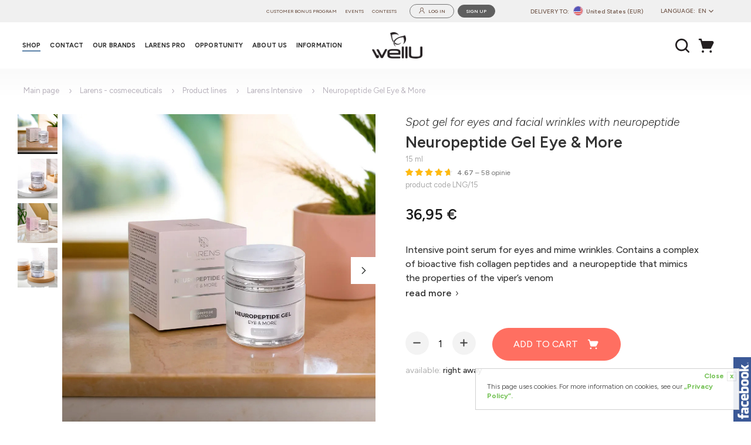

--- FILE ---
content_type: text/html; charset=utf-8
request_url: https://wellu.eu/shop/products/item/118/11028/854516,neuropeptide-gel-eye-more.html
body_size: 38699
content:
<!DOCTYPE html><html lang="en"><head><script>const VER = 'pr-73';const setLoyaltyBonus = 1;</script><!-- Google tag (gtag.js) --><script async="" src="https://www.googletagmanager.com/gtag/js?id=G-476J88GTDH"></script><script>
  window.dataLayer = window.dataLayer || [];
  function gtag(){dataLayer.push(arguments);}
  gtag('js', new Date());

  gtag('config', 'G-476J88GTDH');
</script><!-- End Google Tag --><style>
.video-responsive{
    overflow:hidden;
    padding-bottom:56.25%;
    position:relative;
    height:0;
}
.video-responsive iframe{
    left:0;
    top:0;
    height:100%;
    width:100%;
    position:absolute;
}
div.stock__missing{
background-color: #afafaf;
}
</style><!-- Hotjar Tracking Code for www.wellu.eu --><script>
    (function(h,o,t,j,a,r){
        h.hj=h.hj||function(){(h.hj.q=h.hj.q||[]).push(arguments)};
        h._hjSettings={hjid:1902440,hjsv:6};
        a=o.getElementsByTagName('head')[0];
        r=o.createElement('script');r.async=1;
        r.src=t+h._hjSettings.hjid+j+h._hjSettings.hjsv;
        a.appendChild(r);
    })(window,document,'https://static.hotjar.com/c/hotjar-','.js?sv=');
</script><meta name="og:type" content="website" ><meta name="og:title" content="Neuropeptide Gel Eye &amp; More" ><meta name="og:site_name" content="wellU.eu" ><meta name="og:description" content="Intensive point serum for eyes and mime wrinkles. Contains a complex of bioactive fish collagen peptides and&amp;nbsp; a neuropeptide that mimics the properties of the viper’s venom" ><meta name="og:image" content="https://wellu.eu/shop/item/181898/78965ba80f5ee8e9a652fd395fb62c47c962a408-img.png" ><meta name="og:locale" content="pl_PL" ><meta name="og:locale:alternate" content="pl_PL,en_GB,cs_CZ,de_DE,sk_SK,en_US,it_IT,en_150,fr_FR,hu_HU,pt_PT" ><meta name="description" content="Intensive point serum for eyes and mime wrinkles. Contains a complex of bioactive fish collagen peptides and&amp;nbsp; a neuropeptide that mimics the properties of the viper’s venom&lt;br&gt;" ><meta name="author" content="WellU Sp. z o. o." ><meta name="viewport" content="width=1120, user-scalable=yes" ><meta charset="utf-8"><meta http-equiv="X-UA-Compatible" content="IE=edge" ><script type="text/javascript">(window.NREUM||(NREUM={})).init={privacy:{cookies_enabled:true},ajax:{deny_list:["bam.eu01.nr-data.net"]},feature_flags:["soft_nav"],distributed_tracing:{enabled:true}};(window.NREUM||(NREUM={})).loader_config={agentID:"538559431",accountID:"3778238",trustKey:"3778238",xpid:"VwEAWVRQABAEVlZSBgYEU1Q=",licenseKey:"NRJS-e71b0d3d0d4e65adaa0",applicationID:"427017350",browserID:"538559431"};;/*! For license information please see nr-loader-spa-1.308.0.min.js.LICENSE.txt */
(()=>{var e,t,r={384:(e,t,r)=>{"use strict";r.d(t,{NT:()=>a,US:()=>u,Zm:()=>o,bQ:()=>d,dV:()=>c,pV:()=>l});var n=r(6154),i=r(1863),s=r(1910);const a={beacon:"bam.nr-data.net",errorBeacon:"bam.nr-data.net"};function o(){return n.gm.NREUM||(n.gm.NREUM={}),void 0===n.gm.newrelic&&(n.gm.newrelic=n.gm.NREUM),n.gm.NREUM}function c(){let e=o();return e.o||(e.o={ST:n.gm.setTimeout,SI:n.gm.setImmediate||n.gm.setInterval,CT:n.gm.clearTimeout,XHR:n.gm.XMLHttpRequest,REQ:n.gm.Request,EV:n.gm.Event,PR:n.gm.Promise,MO:n.gm.MutationObserver,FETCH:n.gm.fetch,WS:n.gm.WebSocket},(0,s.i)(...Object.values(e.o))),e}function d(e,t){let r=o();r.initializedAgents??={},t.initializedAt={ms:(0,i.t)(),date:new Date},r.initializedAgents[e]=t}function u(e,t){o()[e]=t}function l(){return function(){let e=o();const t=e.info||{};e.info={beacon:a.beacon,errorBeacon:a.errorBeacon,...t}}(),function(){let e=o();const t=e.init||{};e.init={...t}}(),c(),function(){let e=o();const t=e.loader_config||{};e.loader_config={...t}}(),o()}},782:(e,t,r)=>{"use strict";r.d(t,{T:()=>n});const n=r(860).K7.pageViewTiming},860:(e,t,r)=>{"use strict";r.d(t,{$J:()=>u,K7:()=>c,P3:()=>d,XX:()=>i,Yy:()=>o,df:()=>s,qY:()=>n,v4:()=>a});const n="events",i="jserrors",s="browser/blobs",a="rum",o="browser/logs",c={ajax:"ajax",genericEvents:"generic_events",jserrors:i,logging:"logging",metrics:"metrics",pageAction:"page_action",pageViewEvent:"page_view_event",pageViewTiming:"page_view_timing",sessionReplay:"session_replay",sessionTrace:"session_trace",softNav:"soft_navigations",spa:"spa"},d={[c.pageViewEvent]:1,[c.pageViewTiming]:2,[c.metrics]:3,[c.jserrors]:4,[c.spa]:5,[c.ajax]:6,[c.sessionTrace]:7,[c.softNav]:8,[c.sessionReplay]:9,[c.logging]:10,[c.genericEvents]:11},u={[c.pageViewEvent]:a,[c.pageViewTiming]:n,[c.ajax]:n,[c.spa]:n,[c.softNav]:n,[c.metrics]:i,[c.jserrors]:i,[c.sessionTrace]:s,[c.sessionReplay]:s,[c.logging]:o,[c.genericEvents]:"ins"}},944:(e,t,r)=>{"use strict";r.d(t,{R:()=>i});var n=r(3241);function i(e,t){"function"==typeof console.debug&&(console.debug("New Relic Warning: https://github.com/newrelic/newrelic-browser-agent/blob/main/docs/warning-codes.md#".concat(e),t),(0,n.W)({agentIdentifier:null,drained:null,type:"data",name:"warn",feature:"warn",data:{code:e,secondary:t}}))}},993:(e,t,r)=>{"use strict";r.d(t,{A$:()=>s,ET:()=>a,TZ:()=>o,p_:()=>i});var n=r(860);const i={ERROR:"ERROR",WARN:"WARN",INFO:"INFO",DEBUG:"DEBUG",TRACE:"TRACE"},s={OFF:0,ERROR:1,WARN:2,INFO:3,DEBUG:4,TRACE:5},a="log",o=n.K7.logging},1541:(e,t,r)=>{"use strict";r.d(t,{U:()=>i,f:()=>n});const n={MFE:"MFE",BA:"BA"};function i(e,t){if(2!==t?.harvestEndpointVersion)return{};const r=t.agentRef.runtime.appMetadata.agents[0].entityGuid;return e?{"source.id":e.id,"source.name":e.name,"source.type":e.type,"parent.id":e.parent?.id||r,"parent.type":e.parent?.type||n.BA}:{"entity.guid":r,appId:t.agentRef.info.applicationID}}},1687:(e,t,r)=>{"use strict";r.d(t,{Ak:()=>d,Ze:()=>h,x3:()=>u});var n=r(3241),i=r(7836),s=r(3606),a=r(860),o=r(2646);const c={};function d(e,t){const r={staged:!1,priority:a.P3[t]||0};l(e),c[e].get(t)||c[e].set(t,r)}function u(e,t){e&&c[e]&&(c[e].get(t)&&c[e].delete(t),p(e,t,!1),c[e].size&&f(e))}function l(e){if(!e)throw new Error("agentIdentifier required");c[e]||(c[e]=new Map)}function h(e="",t="feature",r=!1){if(l(e),!e||!c[e].get(t)||r)return p(e,t);c[e].get(t).staged=!0,f(e)}function f(e){const t=Array.from(c[e]);t.every(([e,t])=>t.staged)&&(t.sort((e,t)=>e[1].priority-t[1].priority),t.forEach(([t])=>{c[e].delete(t),p(e,t)}))}function p(e,t,r=!0){const a=e?i.ee.get(e):i.ee,c=s.i.handlers;if(!a.aborted&&a.backlog&&c){if((0,n.W)({agentIdentifier:e,type:"lifecycle",name:"drain",feature:t}),r){const e=a.backlog[t],r=c[t];if(r){for(let t=0;e&&t<e.length;++t)g(e[t],r);Object.entries(r).forEach(([e,t])=>{Object.values(t||{}).forEach(t=>{t[0]?.on&&t[0]?.context()instanceof o.y&&t[0].on(e,t[1])})})}}a.isolatedBacklog||delete c[t],a.backlog[t]=null,a.emit("drain-"+t,[])}}function g(e,t){var r=e[1];Object.values(t[r]||{}).forEach(t=>{var r=e[0];if(t[0]===r){var n=t[1],i=e[3],s=e[2];n.apply(i,s)}})}},1738:(e,t,r)=>{"use strict";r.d(t,{U:()=>f,Y:()=>h});var n=r(3241),i=r(9908),s=r(1863),a=r(944),o=r(5701),c=r(3969),d=r(8362),u=r(860),l=r(4261);function h(e,t,r,s){const h=s||r;!h||h[e]&&h[e]!==d.d.prototype[e]||(h[e]=function(){(0,i.p)(c.xV,["API/"+e+"/called"],void 0,u.K7.metrics,r.ee),(0,n.W)({agentIdentifier:r.agentIdentifier,drained:!!o.B?.[r.agentIdentifier],type:"data",name:"api",feature:l.Pl+e,data:{}});try{return t.apply(this,arguments)}catch(e){(0,a.R)(23,e)}})}function f(e,t,r,n,a){const o=e.info;null===r?delete o.jsAttributes[t]:o.jsAttributes[t]=r,(a||null===r)&&(0,i.p)(l.Pl+n,[(0,s.t)(),t,r],void 0,"session",e.ee)}},1741:(e,t,r)=>{"use strict";r.d(t,{W:()=>s});var n=r(944),i=r(4261);class s{#e(e,...t){if(this[e]!==s.prototype[e])return this[e](...t);(0,n.R)(35,e)}addPageAction(e,t){return this.#e(i.hG,e,t)}register(e){return this.#e(i.eY,e)}recordCustomEvent(e,t){return this.#e(i.fF,e,t)}setPageViewName(e,t){return this.#e(i.Fw,e,t)}setCustomAttribute(e,t,r){return this.#e(i.cD,e,t,r)}noticeError(e,t){return this.#e(i.o5,e,t)}setUserId(e,t=!1){return this.#e(i.Dl,e,t)}setApplicationVersion(e){return this.#e(i.nb,e)}setErrorHandler(e){return this.#e(i.bt,e)}addRelease(e,t){return this.#e(i.k6,e,t)}log(e,t){return this.#e(i.$9,e,t)}start(){return this.#e(i.d3)}finished(e){return this.#e(i.BL,e)}recordReplay(){return this.#e(i.CH)}pauseReplay(){return this.#e(i.Tb)}addToTrace(e){return this.#e(i.U2,e)}setCurrentRouteName(e){return this.#e(i.PA,e)}interaction(e){return this.#e(i.dT,e)}wrapLogger(e,t,r){return this.#e(i.Wb,e,t,r)}measure(e,t){return this.#e(i.V1,e,t)}consent(e){return this.#e(i.Pv,e)}}},1863:(e,t,r)=>{"use strict";function n(){return Math.floor(performance.now())}r.d(t,{t:()=>n})},1910:(e,t,r)=>{"use strict";r.d(t,{i:()=>s});var n=r(944);const i=new Map;function s(...e){return e.every(e=>{if(i.has(e))return i.get(e);const t="function"==typeof e?e.toString():"",r=t.includes("[native code]"),s=t.includes("nrWrapper");return r||s||(0,n.R)(64,e?.name||t),i.set(e,r),r})}},2555:(e,t,r)=>{"use strict";r.d(t,{D:()=>o,f:()=>a});var n=r(384),i=r(8122);const s={beacon:n.NT.beacon,errorBeacon:n.NT.errorBeacon,licenseKey:void 0,applicationID:void 0,sa:void 0,queueTime:void 0,applicationTime:void 0,ttGuid:void 0,user:void 0,account:void 0,product:void 0,extra:void 0,jsAttributes:{},userAttributes:void 0,atts:void 0,transactionName:void 0,tNamePlain:void 0};function a(e){try{return!!e.licenseKey&&!!e.errorBeacon&&!!e.applicationID}catch(e){return!1}}const o=e=>(0,i.a)(e,s)},2614:(e,t,r)=>{"use strict";r.d(t,{BB:()=>a,H3:()=>n,g:()=>d,iL:()=>c,tS:()=>o,uh:()=>i,wk:()=>s});const n="NRBA",i="SESSION",s=144e5,a=18e5,o={STARTED:"session-started",PAUSE:"session-pause",RESET:"session-reset",RESUME:"session-resume",UPDATE:"session-update"},c={SAME_TAB:"same-tab",CROSS_TAB:"cross-tab"},d={OFF:0,FULL:1,ERROR:2}},2646:(e,t,r)=>{"use strict";r.d(t,{y:()=>n});class n{constructor(e){this.contextId=e}}},2843:(e,t,r)=>{"use strict";r.d(t,{G:()=>s,u:()=>i});var n=r(3878);function i(e,t=!1,r,i){(0,n.DD)("visibilitychange",function(){if(t)return void("hidden"===document.visibilityState&&e());e(document.visibilityState)},r,i)}function s(e,t,r){(0,n.sp)("pagehide",e,t,r)}},3241:(e,t,r)=>{"use strict";r.d(t,{W:()=>s});var n=r(6154);const i="newrelic";function s(e={}){try{n.gm.dispatchEvent(new CustomEvent(i,{detail:e}))}catch(e){}}},3304:(e,t,r)=>{"use strict";r.d(t,{A:()=>s});var n=r(7836);const i=()=>{const e=new WeakSet;return(t,r)=>{if("object"==typeof r&&null!==r){if(e.has(r))return;e.add(r)}return r}};function s(e){try{return JSON.stringify(e,i())??""}catch(e){try{n.ee.emit("internal-error",[e])}catch(e){}return""}}},3333:(e,t,r)=>{"use strict";r.d(t,{$v:()=>u,TZ:()=>n,Xh:()=>c,Zp:()=>i,kd:()=>d,mq:()=>o,nf:()=>a,qN:()=>s});const n=r(860).K7.genericEvents,i=["auxclick","click","copy","keydown","paste","scrollend"],s=["focus","blur"],a=4,o=1e3,c=2e3,d=["PageAction","UserAction","BrowserPerformance"],u={RESOURCES:"experimental.resources",REGISTER:"register"}},3434:(e,t,r)=>{"use strict";r.d(t,{Jt:()=>s,YM:()=>d});var n=r(7836),i=r(5607);const s="nr@original:".concat(i.W),a=50;var o=Object.prototype.hasOwnProperty,c=!1;function d(e,t){return e||(e=n.ee),r.inPlace=function(e,t,n,i,s){n||(n="");const a="-"===n.charAt(0);for(let o=0;o<t.length;o++){const c=t[o],d=e[c];l(d)||(e[c]=r(d,a?c+n:n,i,c,s))}},r.flag=s,r;function r(t,r,n,c,d){return l(t)?t:(r||(r=""),nrWrapper[s]=t,function(e,t,r){if(Object.defineProperty&&Object.keys)try{return Object.keys(e).forEach(function(r){Object.defineProperty(t,r,{get:function(){return e[r]},set:function(t){return e[r]=t,t}})}),t}catch(e){u([e],r)}for(var n in e)o.call(e,n)&&(t[n]=e[n])}(t,nrWrapper,e),nrWrapper);function nrWrapper(){var s,o,l,h;let f;try{o=this,s=[...arguments],l="function"==typeof n?n(s,o):n||{}}catch(t){u([t,"",[s,o,c],l],e)}i(r+"start",[s,o,c],l,d);const p=performance.now();let g;try{return h=t.apply(o,s),g=performance.now(),h}catch(e){throw g=performance.now(),i(r+"err",[s,o,e],l,d),f=e,f}finally{const e=g-p,t={start:p,end:g,duration:e,isLongTask:e>=a,methodName:c,thrownError:f};t.isLongTask&&i("long-task",[t,o],l,d),i(r+"end",[s,o,h],l,d)}}}function i(r,n,i,s){if(!c||t){var a=c;c=!0;try{e.emit(r,n,i,t,s)}catch(t){u([t,r,n,i],e)}c=a}}}function u(e,t){t||(t=n.ee);try{t.emit("internal-error",e)}catch(e){}}function l(e){return!(e&&"function"==typeof e&&e.apply&&!e[s])}},3606:(e,t,r)=>{"use strict";r.d(t,{i:()=>s});var n=r(9908);s.on=a;var i=s.handlers={};function s(e,t,r,s){a(s||n.d,i,e,t,r)}function a(e,t,r,i,s){s||(s="feature"),e||(e=n.d);var a=t[s]=t[s]||{};(a[r]=a[r]||[]).push([e,i])}},3738:(e,t,r)=>{"use strict";r.d(t,{He:()=>i,Kp:()=>o,Lc:()=>d,Rz:()=>u,TZ:()=>n,bD:()=>s,d3:()=>a,jx:()=>l,sl:()=>h,uP:()=>c});const n=r(860).K7.sessionTrace,i="bstResource",s="resource",a="-start",o="-end",c="fn"+a,d="fn"+o,u="pushState",l=1e3,h=3e4},3785:(e,t,r)=>{"use strict";r.d(t,{R:()=>c,b:()=>d});var n=r(9908),i=r(1863),s=r(860),a=r(3969),o=r(993);function c(e,t,r={},c=o.p_.INFO,d=!0,u,l=(0,i.t)()){(0,n.p)(a.xV,["API/logging/".concat(c.toLowerCase(),"/called")],void 0,s.K7.metrics,e),(0,n.p)(o.ET,[l,t,r,c,d,u],void 0,s.K7.logging,e)}function d(e){return"string"==typeof e&&Object.values(o.p_).some(t=>t===e.toUpperCase().trim())}},3878:(e,t,r)=>{"use strict";function n(e,t){return{capture:e,passive:!1,signal:t}}function i(e,t,r=!1,i){window.addEventListener(e,t,n(r,i))}function s(e,t,r=!1,i){document.addEventListener(e,t,n(r,i))}r.d(t,{DD:()=>s,jT:()=>n,sp:()=>i})},3962:(e,t,r)=>{"use strict";r.d(t,{AM:()=>a,O2:()=>l,OV:()=>s,Qu:()=>h,TZ:()=>c,ih:()=>f,pP:()=>o,t1:()=>u,tC:()=>i,wD:()=>d});var n=r(860);const i=["click","keydown","submit"],s="popstate",a="api",o="initialPageLoad",c=n.K7.softNav,d=5e3,u=500,l={INITIAL_PAGE_LOAD:"",ROUTE_CHANGE:1,UNSPECIFIED:2},h={INTERACTION:1,AJAX:2,CUSTOM_END:3,CUSTOM_TRACER:4},f={IP:"in progress",PF:"pending finish",FIN:"finished",CAN:"cancelled"}},3969:(e,t,r)=>{"use strict";r.d(t,{TZ:()=>n,XG:()=>o,rs:()=>i,xV:()=>a,z_:()=>s});const n=r(860).K7.metrics,i="sm",s="cm",a="storeSupportabilityMetrics",o="storeEventMetrics"},4234:(e,t,r)=>{"use strict";r.d(t,{W:()=>s});var n=r(7836),i=r(1687);class s{constructor(e,t){this.agentIdentifier=e,this.ee=n.ee.get(e),this.featureName=t,this.blocked=!1}deregisterDrain(){(0,i.x3)(this.agentIdentifier,this.featureName)}}},4261:(e,t,r)=>{"use strict";r.d(t,{$9:()=>u,BL:()=>c,CH:()=>p,Dl:()=>R,Fw:()=>w,PA:()=>v,Pl:()=>n,Pv:()=>A,Tb:()=>h,U2:()=>a,V1:()=>E,Wb:()=>T,bt:()=>y,cD:()=>b,d3:()=>x,dT:()=>d,eY:()=>g,fF:()=>f,hG:()=>s,hw:()=>i,k6:()=>o,nb:()=>m,o5:()=>l});const n="api-",i=n+"ixn-",s="addPageAction",a="addToTrace",o="addRelease",c="finished",d="interaction",u="log",l="noticeError",h="pauseReplay",f="recordCustomEvent",p="recordReplay",g="register",m="setApplicationVersion",v="setCurrentRouteName",b="setCustomAttribute",y="setErrorHandler",w="setPageViewName",R="setUserId",x="start",T="wrapLogger",E="measure",A="consent"},5205:(e,t,r)=>{"use strict";r.d(t,{j:()=>S});var n=r(384),i=r(1741);var s=r(2555),a=r(3333);const o=e=>{if(!e||"string"!=typeof e)return!1;try{document.createDocumentFragment().querySelector(e)}catch{return!1}return!0};var c=r(2614),d=r(944),u=r(8122);const l="[data-nr-mask]",h=e=>(0,u.a)(e,(()=>{const e={feature_flags:[],experimental:{allow_registered_children:!1,resources:!1},mask_selector:"*",block_selector:"[data-nr-block]",mask_input_options:{color:!1,date:!1,"datetime-local":!1,email:!1,month:!1,number:!1,range:!1,search:!1,tel:!1,text:!1,time:!1,url:!1,week:!1,textarea:!1,select:!1,password:!0}};return{ajax:{deny_list:void 0,block_internal:!0,enabled:!0,autoStart:!0},api:{get allow_registered_children(){return e.feature_flags.includes(a.$v.REGISTER)||e.experimental.allow_registered_children},set allow_registered_children(t){e.experimental.allow_registered_children=t},duplicate_registered_data:!1},browser_consent_mode:{enabled:!1},distributed_tracing:{enabled:void 0,exclude_newrelic_header:void 0,cors_use_newrelic_header:void 0,cors_use_tracecontext_headers:void 0,allowed_origins:void 0},get feature_flags(){return e.feature_flags},set feature_flags(t){e.feature_flags=t},generic_events:{enabled:!0,autoStart:!0},harvest:{interval:30},jserrors:{enabled:!0,autoStart:!0},logging:{enabled:!0,autoStart:!0},metrics:{enabled:!0,autoStart:!0},obfuscate:void 0,page_action:{enabled:!0},page_view_event:{enabled:!0,autoStart:!0},page_view_timing:{enabled:!0,autoStart:!0},performance:{capture_marks:!1,capture_measures:!1,capture_detail:!0,resources:{get enabled(){return e.feature_flags.includes(a.$v.RESOURCES)||e.experimental.resources},set enabled(t){e.experimental.resources=t},asset_types:[],first_party_domains:[],ignore_newrelic:!0}},privacy:{cookies_enabled:!0},proxy:{assets:void 0,beacon:void 0},session:{expiresMs:c.wk,inactiveMs:c.BB},session_replay:{autoStart:!0,enabled:!1,preload:!1,sampling_rate:10,error_sampling_rate:100,collect_fonts:!1,inline_images:!1,fix_stylesheets:!0,mask_all_inputs:!0,get mask_text_selector(){return e.mask_selector},set mask_text_selector(t){o(t)?e.mask_selector="".concat(t,",").concat(l):""===t||null===t?e.mask_selector=l:(0,d.R)(5,t)},get block_class(){return"nr-block"},get ignore_class(){return"nr-ignore"},get mask_text_class(){return"nr-mask"},get block_selector(){return e.block_selector},set block_selector(t){o(t)?e.block_selector+=",".concat(t):""!==t&&(0,d.R)(6,t)},get mask_input_options(){return e.mask_input_options},set mask_input_options(t){t&&"object"==typeof t?e.mask_input_options={...t,password:!0}:(0,d.R)(7,t)}},session_trace:{enabled:!0,autoStart:!0},soft_navigations:{enabled:!0,autoStart:!0},spa:{enabled:!0,autoStart:!0},ssl:void 0,user_actions:{enabled:!0,elementAttributes:["id","className","tagName","type"]}}})());var f=r(6154),p=r(9324);let g=0;const m={buildEnv:p.F3,distMethod:p.Xs,version:p.xv,originTime:f.WN},v={consented:!1},b={appMetadata:{},get consented(){return this.session?.state?.consent||v.consented},set consented(e){v.consented=e},customTransaction:void 0,denyList:void 0,disabled:!1,harvester:void 0,isolatedBacklog:!1,isRecording:!1,loaderType:void 0,maxBytes:3e4,obfuscator:void 0,onerror:void 0,ptid:void 0,releaseIds:{},session:void 0,timeKeeper:void 0,registeredEntities:[],jsAttributesMetadata:{bytes:0},get harvestCount(){return++g}},y=e=>{const t=(0,u.a)(e,b),r=Object.keys(m).reduce((e,t)=>(e[t]={value:m[t],writable:!1,configurable:!0,enumerable:!0},e),{});return Object.defineProperties(t,r)};var w=r(5701);const R=e=>{const t=e.startsWith("http");e+="/",r.p=t?e:"https://"+e};var x=r(7836),T=r(3241);const E={accountID:void 0,trustKey:void 0,agentID:void 0,licenseKey:void 0,applicationID:void 0,xpid:void 0},A=e=>(0,u.a)(e,E),_=new Set;function S(e,t={},r,a){let{init:o,info:c,loader_config:d,runtime:u={},exposed:l=!0}=t;if(!c){const e=(0,n.pV)();o=e.init,c=e.info,d=e.loader_config}e.init=h(o||{}),e.loader_config=A(d||{}),c.jsAttributes??={},f.bv&&(c.jsAttributes.isWorker=!0),e.info=(0,s.D)(c);const p=e.init,g=[c.beacon,c.errorBeacon];_.has(e.agentIdentifier)||(p.proxy.assets&&(R(p.proxy.assets),g.push(p.proxy.assets)),p.proxy.beacon&&g.push(p.proxy.beacon),e.beacons=[...g],function(e){const t=(0,n.pV)();Object.getOwnPropertyNames(i.W.prototype).forEach(r=>{const n=i.W.prototype[r];if("function"!=typeof n||"constructor"===n)return;let s=t[r];e[r]&&!1!==e.exposed&&"micro-agent"!==e.runtime?.loaderType&&(t[r]=(...t)=>{const n=e[r](...t);return s?s(...t):n})})}(e),(0,n.US)("activatedFeatures",w.B)),u.denyList=[...p.ajax.deny_list||[],...p.ajax.block_internal?g:[]],u.ptid=e.agentIdentifier,u.loaderType=r,e.runtime=y(u),_.has(e.agentIdentifier)||(e.ee=x.ee.get(e.agentIdentifier),e.exposed=l,(0,T.W)({agentIdentifier:e.agentIdentifier,drained:!!w.B?.[e.agentIdentifier],type:"lifecycle",name:"initialize",feature:void 0,data:e.config})),_.add(e.agentIdentifier)}},5270:(e,t,r)=>{"use strict";r.d(t,{Aw:()=>a,SR:()=>s,rF:()=>o});var n=r(384),i=r(7767);function s(e){return!!(0,n.dV)().o.MO&&(0,i.V)(e)&&!0===e?.session_trace.enabled}function a(e){return!0===e?.session_replay.preload&&s(e)}function o(e,t){try{if("string"==typeof t?.type){if("password"===t.type.toLowerCase())return"*".repeat(e?.length||0);if(void 0!==t?.dataset?.nrUnmask||t?.classList?.contains("nr-unmask"))return e}}catch(e){}return"string"==typeof e?e.replace(/[\S]/g,"*"):"*".repeat(e?.length||0)}},5289:(e,t,r)=>{"use strict";r.d(t,{GG:()=>a,Qr:()=>c,sB:()=>o});var n=r(3878),i=r(6389);function s(){return"undefined"==typeof document||"complete"===document.readyState}function a(e,t){if(s())return e();const r=(0,i.J)(e),a=setInterval(()=>{s()&&(clearInterval(a),r())},500);(0,n.sp)("load",r,t)}function o(e){if(s())return e();(0,n.DD)("DOMContentLoaded",e)}function c(e){if(s())return e();(0,n.sp)("popstate",e)}},5607:(e,t,r)=>{"use strict";r.d(t,{W:()=>n});const n=(0,r(9566).bz)()},5701:(e,t,r)=>{"use strict";r.d(t,{B:()=>s,t:()=>a});var n=r(3241);const i=new Set,s={};function a(e,t){const r=t.agentIdentifier;s[r]??={},e&&"object"==typeof e&&(i.has(r)||(t.ee.emit("rumresp",[e]),s[r]=e,i.add(r),(0,n.W)({agentIdentifier:r,loaded:!0,drained:!0,type:"lifecycle",name:"load",feature:void 0,data:e})))}},6154:(e,t,r)=>{"use strict";r.d(t,{OF:()=>d,RI:()=>i,WN:()=>h,bv:()=>s,eN:()=>f,gm:()=>a,lR:()=>l,m:()=>c,mw:()=>o,sb:()=>u});var n=r(1863);const i="undefined"!=typeof window&&!!window.document,s="undefined"!=typeof WorkerGlobalScope&&("undefined"!=typeof self&&self instanceof WorkerGlobalScope&&self.navigator instanceof WorkerNavigator||"undefined"!=typeof globalThis&&globalThis instanceof WorkerGlobalScope&&globalThis.navigator instanceof WorkerNavigator),a=i?window:"undefined"!=typeof WorkerGlobalScope&&("undefined"!=typeof self&&self instanceof WorkerGlobalScope&&self||"undefined"!=typeof globalThis&&globalThis instanceof WorkerGlobalScope&&globalThis),o=Boolean("hidden"===a?.document?.visibilityState),c=""+a?.location,d=/iPad|iPhone|iPod/.test(a.navigator?.userAgent),u=d&&"undefined"==typeof SharedWorker,l=(()=>{const e=a.navigator?.userAgent?.match(/Firefox[/\s](\d+\.\d+)/);return Array.isArray(e)&&e.length>=2?+e[1]:0})(),h=Date.now()-(0,n.t)(),f=()=>"undefined"!=typeof PerformanceNavigationTiming&&a?.performance?.getEntriesByType("navigation")?.[0]?.responseStart},6344:(e,t,r)=>{"use strict";r.d(t,{BB:()=>u,Qb:()=>l,TZ:()=>i,Ug:()=>a,Vh:()=>s,_s:()=>o,bc:()=>d,yP:()=>c});var n=r(2614);const i=r(860).K7.sessionReplay,s="errorDuringReplay",a=.12,o={DomContentLoaded:0,Load:1,FullSnapshot:2,IncrementalSnapshot:3,Meta:4,Custom:5},c={[n.g.ERROR]:15e3,[n.g.FULL]:3e5,[n.g.OFF]:0},d={RESET:{message:"Session was reset",sm:"Reset"},IMPORT:{message:"Recorder failed to import",sm:"Import"},TOO_MANY:{message:"429: Too Many Requests",sm:"Too-Many"},TOO_BIG:{message:"Payload was too large",sm:"Too-Big"},CROSS_TAB:{message:"Session Entity was set to OFF on another tab",sm:"Cross-Tab"},ENTITLEMENTS:{message:"Session Replay is not allowed and will not be started",sm:"Entitlement"}},u=5e3,l={API:"api",RESUME:"resume",SWITCH_TO_FULL:"switchToFull",INITIALIZE:"initialize",PRELOAD:"preload"}},6389:(e,t,r)=>{"use strict";function n(e,t=500,r={}){const n=r?.leading||!1;let i;return(...r)=>{n&&void 0===i&&(e.apply(this,r),i=setTimeout(()=>{i=clearTimeout(i)},t)),n||(clearTimeout(i),i=setTimeout(()=>{e.apply(this,r)},t))}}function i(e){let t=!1;return(...r)=>{t||(t=!0,e.apply(this,r))}}r.d(t,{J:()=>i,s:()=>n})},6630:(e,t,r)=>{"use strict";r.d(t,{T:()=>n});const n=r(860).K7.pageViewEvent},6774:(e,t,r)=>{"use strict";r.d(t,{T:()=>n});const n=r(860).K7.jserrors},7295:(e,t,r)=>{"use strict";r.d(t,{Xv:()=>a,gX:()=>i,iW:()=>s});var n=[];function i(e){if(!e||s(e))return!1;if(0===n.length)return!0;if("*"===n[0].hostname)return!1;for(var t=0;t<n.length;t++){var r=n[t];if(r.hostname.test(e.hostname)&&r.pathname.test(e.pathname))return!1}return!0}function s(e){return void 0===e.hostname}function a(e){if(n=[],e&&e.length)for(var t=0;t<e.length;t++){let r=e[t];if(!r)continue;if("*"===r)return void(n=[{hostname:"*"}]);0===r.indexOf("http://")?r=r.substring(7):0===r.indexOf("https://")&&(r=r.substring(8));const i=r.indexOf("/");let s,a;i>0?(s=r.substring(0,i),a=r.substring(i)):(s=r,a="*");let[c]=s.split(":");n.push({hostname:o(c),pathname:o(a,!0)})}}function o(e,t=!1){const r=e.replace(/[.+?^${}()|[\]\\]/g,e=>"\\"+e).replace(/\*/g,".*?");return new RegExp((t?"^":"")+r+"$")}},7485:(e,t,r)=>{"use strict";r.d(t,{D:()=>i});var n=r(6154);function i(e){if(0===(e||"").indexOf("data:"))return{protocol:"data"};try{const t=new URL(e,location.href),r={port:t.port,hostname:t.hostname,pathname:t.pathname,search:t.search,protocol:t.protocol.slice(0,t.protocol.indexOf(":")),sameOrigin:t.protocol===n.gm?.location?.protocol&&t.host===n.gm?.location?.host};return r.port&&""!==r.port||("http:"===t.protocol&&(r.port="80"),"https:"===t.protocol&&(r.port="443")),r.pathname&&""!==r.pathname?r.pathname.startsWith("/")||(r.pathname="/".concat(r.pathname)):r.pathname="/",r}catch(e){return{}}}},7699:(e,t,r)=>{"use strict";r.d(t,{It:()=>s,KC:()=>o,No:()=>i,qh:()=>a});var n=r(860);const i=16e3,s=1e6,a="SESSION_ERROR",o={[n.K7.logging]:!0,[n.K7.genericEvents]:!1,[n.K7.jserrors]:!1,[n.K7.ajax]:!1}},7767:(e,t,r)=>{"use strict";r.d(t,{V:()=>i});var n=r(6154);const i=e=>n.RI&&!0===e?.privacy.cookies_enabled},7836:(e,t,r)=>{"use strict";r.d(t,{P:()=>o,ee:()=>c});var n=r(384),i=r(8990),s=r(2646),a=r(5607);const o="nr@context:".concat(a.W),c=function e(t,r){var n={},a={},u={},l=!1;try{l=16===r.length&&d.initializedAgents?.[r]?.runtime.isolatedBacklog}catch(e){}var h={on:p,addEventListener:p,removeEventListener:function(e,t){var r=n[e];if(!r)return;for(var i=0;i<r.length;i++)r[i]===t&&r.splice(i,1)},emit:function(e,r,n,i,s){!1!==s&&(s=!0);if(c.aborted&&!i)return;t&&s&&t.emit(e,r,n);var o=f(n);g(e).forEach(e=>{e.apply(o,r)});var d=v()[a[e]];d&&d.push([h,e,r,o]);return o},get:m,listeners:g,context:f,buffer:function(e,t){const r=v();if(t=t||"feature",h.aborted)return;Object.entries(e||{}).forEach(([e,n])=>{a[n]=t,t in r||(r[t]=[])})},abort:function(){h._aborted=!0,Object.keys(h.backlog).forEach(e=>{delete h.backlog[e]})},isBuffering:function(e){return!!v()[a[e]]},debugId:r,backlog:l?{}:t&&"object"==typeof t.backlog?t.backlog:{},isolatedBacklog:l};return Object.defineProperty(h,"aborted",{get:()=>{let e=h._aborted||!1;return e||(t&&(e=t.aborted),e)}}),h;function f(e){return e&&e instanceof s.y?e:e?(0,i.I)(e,o,()=>new s.y(o)):new s.y(o)}function p(e,t){n[e]=g(e).concat(t)}function g(e){return n[e]||[]}function m(t){return u[t]=u[t]||e(h,t)}function v(){return h.backlog}}(void 0,"globalEE"),d=(0,n.Zm)();d.ee||(d.ee=c)},8122:(e,t,r)=>{"use strict";r.d(t,{a:()=>i});var n=r(944);function i(e,t){try{if(!e||"object"!=typeof e)return(0,n.R)(3);if(!t||"object"!=typeof t)return(0,n.R)(4);const r=Object.create(Object.getPrototypeOf(t),Object.getOwnPropertyDescriptors(t)),s=0===Object.keys(r).length?e:r;for(let a in s)if(void 0!==e[a])try{if(null===e[a]){r[a]=null;continue}Array.isArray(e[a])&&Array.isArray(t[a])?r[a]=Array.from(new Set([...e[a],...t[a]])):"object"==typeof e[a]&&"object"==typeof t[a]?r[a]=i(e[a],t[a]):r[a]=e[a]}catch(e){r[a]||(0,n.R)(1,e)}return r}catch(e){(0,n.R)(2,e)}}},8139:(e,t,r)=>{"use strict";r.d(t,{u:()=>h});var n=r(7836),i=r(3434),s=r(8990),a=r(6154);const o={},c=a.gm.XMLHttpRequest,d="addEventListener",u="removeEventListener",l="nr@wrapped:".concat(n.P);function h(e){var t=function(e){return(e||n.ee).get("events")}(e);if(o[t.debugId]++)return t;o[t.debugId]=1;var r=(0,i.YM)(t,!0);function h(e){r.inPlace(e,[d,u],"-",p)}function p(e,t){return e[1]}return"getPrototypeOf"in Object&&(a.RI&&f(document,h),c&&f(c.prototype,h),f(a.gm,h)),t.on(d+"-start",function(e,t){var n=e[1];if(null!==n&&("function"==typeof n||"object"==typeof n)&&"newrelic"!==e[0]){var i=(0,s.I)(n,l,function(){var e={object:function(){if("function"!=typeof n.handleEvent)return;return n.handleEvent.apply(n,arguments)},function:n}[typeof n];return e?r(e,"fn-",null,e.name||"anonymous"):n});this.wrapped=e[1]=i}}),t.on(u+"-start",function(e){e[1]=this.wrapped||e[1]}),t}function f(e,t,...r){let n=e;for(;"object"==typeof n&&!Object.prototype.hasOwnProperty.call(n,d);)n=Object.getPrototypeOf(n);n&&t(n,...r)}},8362:(e,t,r)=>{"use strict";r.d(t,{d:()=>s});var n=r(9566),i=r(1741);class s extends i.W{agentIdentifier=(0,n.LA)(16)}},8374:(e,t,r)=>{r.nc=(()=>{try{return document?.currentScript?.nonce}catch(e){}return""})()},8990:(e,t,r)=>{"use strict";r.d(t,{I:()=>i});var n=Object.prototype.hasOwnProperty;function i(e,t,r){if(n.call(e,t))return e[t];var i=r();if(Object.defineProperty&&Object.keys)try{return Object.defineProperty(e,t,{value:i,writable:!0,enumerable:!1}),i}catch(e){}return e[t]=i,i}},9119:(e,t,r)=>{"use strict";r.d(t,{L:()=>s});var n=/([^?#]*)[^#]*(#[^?]*|$).*/,i=/([^?#]*)().*/;function s(e,t){return e?e.replace(t?n:i,"$1$2"):e}},9300:(e,t,r)=>{"use strict";r.d(t,{T:()=>n});const n=r(860).K7.ajax},9324:(e,t,r)=>{"use strict";r.d(t,{AJ:()=>a,F3:()=>i,Xs:()=>s,Yq:()=>o,xv:()=>n});const n="1.308.0",i="PROD",s="CDN",a="@newrelic/rrweb",o="1.0.1"},9566:(e,t,r)=>{"use strict";r.d(t,{LA:()=>o,ZF:()=>c,bz:()=>a,el:()=>d});var n=r(6154);const i="xxxxxxxx-xxxx-4xxx-yxxx-xxxxxxxxxxxx";function s(e,t){return e?15&e[t]:16*Math.random()|0}function a(){const e=n.gm?.crypto||n.gm?.msCrypto;let t,r=0;return e&&e.getRandomValues&&(t=e.getRandomValues(new Uint8Array(30))),i.split("").map(e=>"x"===e?s(t,r++).toString(16):"y"===e?(3&s()|8).toString(16):e).join("")}function o(e){const t=n.gm?.crypto||n.gm?.msCrypto;let r,i=0;t&&t.getRandomValues&&(r=t.getRandomValues(new Uint8Array(e)));const a=[];for(var o=0;o<e;o++)a.push(s(r,i++).toString(16));return a.join("")}function c(){return o(16)}function d(){return o(32)}},9908:(e,t,r)=>{"use strict";r.d(t,{d:()=>n,p:()=>i});var n=r(7836).ee.get("handle");function i(e,t,r,i,s){s?(s.buffer([e],i),s.emit(e,t,r)):(n.buffer([e],i),n.emit(e,t,r))}}},n={};function i(e){var t=n[e];if(void 0!==t)return t.exports;var s=n[e]={exports:{}};return r[e](s,s.exports,i),s.exports}i.m=r,i.d=(e,t)=>{for(var r in t)i.o(t,r)&&!i.o(e,r)&&Object.defineProperty(e,r,{enumerable:!0,get:t[r]})},i.f={},i.e=e=>Promise.all(Object.keys(i.f).reduce((t,r)=>(i.f[r](e,t),t),[])),i.u=e=>({212:"nr-spa-compressor",249:"nr-spa-recorder",478:"nr-spa"}[e]+"-1.308.0.min.js"),i.o=(e,t)=>Object.prototype.hasOwnProperty.call(e,t),e={},t="NRBA-1.308.0.PROD:",i.l=(r,n,s,a)=>{if(e[r])e[r].push(n);else{var o,c;if(void 0!==s)for(var d=document.getElementsByTagName("script"),u=0;u<d.length;u++){var l=d[u];if(l.getAttribute("src")==r||l.getAttribute("data-webpack")==t+s){o=l;break}}if(!o){c=!0;var h={478:"sha512-RSfSVnmHk59T/uIPbdSE0LPeqcEdF4/+XhfJdBuccH5rYMOEZDhFdtnh6X6nJk7hGpzHd9Ujhsy7lZEz/ORYCQ==",249:"sha512-ehJXhmntm85NSqW4MkhfQqmeKFulra3klDyY0OPDUE+sQ3GokHlPh1pmAzuNy//3j4ac6lzIbmXLvGQBMYmrkg==",212:"sha512-B9h4CR46ndKRgMBcK+j67uSR2RCnJfGefU+A7FrgR/k42ovXy5x/MAVFiSvFxuVeEk/pNLgvYGMp1cBSK/G6Fg=="};(o=document.createElement("script")).charset="utf-8",i.nc&&o.setAttribute("nonce",i.nc),o.setAttribute("data-webpack",t+s),o.src=r,0!==o.src.indexOf(window.location.origin+"/")&&(o.crossOrigin="anonymous"),h[a]&&(o.integrity=h[a])}e[r]=[n];var f=(t,n)=>{o.onerror=o.onload=null,clearTimeout(p);var i=e[r];if(delete e[r],o.parentNode&&o.parentNode.removeChild(o),i&&i.forEach(e=>e(n)),t)return t(n)},p=setTimeout(f.bind(null,void 0,{type:"timeout",target:o}),12e4);o.onerror=f.bind(null,o.onerror),o.onload=f.bind(null,o.onload),c&&document.head.appendChild(o)}},i.r=e=>{"undefined"!=typeof Symbol&&Symbol.toStringTag&&Object.defineProperty(e,Symbol.toStringTag,{value:"Module"}),Object.defineProperty(e,"__esModule",{value:!0})},i.p="https://js-agent.newrelic.com/",(()=>{var e={38:0,788:0};i.f.j=(t,r)=>{var n=i.o(e,t)?e[t]:void 0;if(0!==n)if(n)r.push(n[2]);else{var s=new Promise((r,i)=>n=e[t]=[r,i]);r.push(n[2]=s);var a=i.p+i.u(t),o=new Error;i.l(a,r=>{if(i.o(e,t)&&(0!==(n=e[t])&&(e[t]=void 0),n)){var s=r&&("load"===r.type?"missing":r.type),a=r&&r.target&&r.target.src;o.message="Loading chunk "+t+" failed: ("+s+": "+a+")",o.name="ChunkLoadError",o.type=s,o.request=a,n[1](o)}},"chunk-"+t,t)}};var t=(t,r)=>{var n,s,[a,o,c]=r,d=0;if(a.some(t=>0!==e[t])){for(n in o)i.o(o,n)&&(i.m[n]=o[n]);if(c)c(i)}for(t&&t(r);d<a.length;d++)s=a[d],i.o(e,s)&&e[s]&&e[s][0](),e[s]=0},r=self["webpackChunk:NRBA-1.308.0.PROD"]=self["webpackChunk:NRBA-1.308.0.PROD"]||[];r.forEach(t.bind(null,0)),r.push=t.bind(null,r.push.bind(r))})(),(()=>{"use strict";i(8374);var e=i(8362),t=i(860);const r=Object.values(t.K7);var n=i(5205);var s=i(9908),a=i(1863),o=i(4261),c=i(1738);var d=i(1687),u=i(4234),l=i(5289),h=i(6154),f=i(944),p=i(5270),g=i(7767),m=i(6389),v=i(7699);class b extends u.W{constructor(e,t){super(e.agentIdentifier,t),this.agentRef=e,this.abortHandler=void 0,this.featAggregate=void 0,this.loadedSuccessfully=void 0,this.onAggregateImported=new Promise(e=>{this.loadedSuccessfully=e}),this.deferred=Promise.resolve(),!1===e.init[this.featureName].autoStart?this.deferred=new Promise((t,r)=>{this.ee.on("manual-start-all",(0,m.J)(()=>{(0,d.Ak)(e.agentIdentifier,this.featureName),t()}))}):(0,d.Ak)(e.agentIdentifier,t)}importAggregator(e,t,r={}){if(this.featAggregate)return;const n=async()=>{let n;await this.deferred;try{if((0,g.V)(e.init)){const{setupAgentSession:t}=await i.e(478).then(i.bind(i,8766));n=t(e)}}catch(e){(0,f.R)(20,e),this.ee.emit("internal-error",[e]),(0,s.p)(v.qh,[e],void 0,this.featureName,this.ee)}try{if(!this.#t(this.featureName,n,e.init))return(0,d.Ze)(this.agentIdentifier,this.featureName),void this.loadedSuccessfully(!1);const{Aggregate:i}=await t();this.featAggregate=new i(e,r),e.runtime.harvester.initializedAggregates.push(this.featAggregate),this.loadedSuccessfully(!0)}catch(e){(0,f.R)(34,e),this.abortHandler?.(),(0,d.Ze)(this.agentIdentifier,this.featureName,!0),this.loadedSuccessfully(!1),this.ee&&this.ee.abort()}};h.RI?(0,l.GG)(()=>n(),!0):n()}#t(e,r,n){if(this.blocked)return!1;switch(e){case t.K7.sessionReplay:return(0,p.SR)(n)&&!!r;case t.K7.sessionTrace:return!!r;default:return!0}}}var y=i(6630),w=i(2614),R=i(3241);class x extends b{static featureName=y.T;constructor(e){var t;super(e,y.T),this.setupInspectionEvents(e.agentIdentifier),t=e,(0,c.Y)(o.Fw,function(e,r){"string"==typeof e&&("/"!==e.charAt(0)&&(e="/"+e),t.runtime.customTransaction=(r||"http://custom.transaction")+e,(0,s.p)(o.Pl+o.Fw,[(0,a.t)()],void 0,void 0,t.ee))},t),this.importAggregator(e,()=>i.e(478).then(i.bind(i,2467)))}setupInspectionEvents(e){const t=(t,r)=>{t&&(0,R.W)({agentIdentifier:e,timeStamp:t.timeStamp,loaded:"complete"===t.target.readyState,type:"window",name:r,data:t.target.location+""})};(0,l.sB)(e=>{t(e,"DOMContentLoaded")}),(0,l.GG)(e=>{t(e,"load")}),(0,l.Qr)(e=>{t(e,"navigate")}),this.ee.on(w.tS.UPDATE,(t,r)=>{(0,R.W)({agentIdentifier:e,type:"lifecycle",name:"session",data:r})})}}var T=i(384);class E extends e.d{constructor(e){var t;(super(),h.gm)?(this.features={},(0,T.bQ)(this.agentIdentifier,this),this.desiredFeatures=new Set(e.features||[]),this.desiredFeatures.add(x),(0,n.j)(this,e,e.loaderType||"agent"),t=this,(0,c.Y)(o.cD,function(e,r,n=!1){if("string"==typeof e){if(["string","number","boolean"].includes(typeof r)||null===r)return(0,c.U)(t,e,r,o.cD,n);(0,f.R)(40,typeof r)}else(0,f.R)(39,typeof e)},t),function(e){(0,c.Y)(o.Dl,function(t,r=!1){if("string"!=typeof t&&null!==t)return void(0,f.R)(41,typeof t);const n=e.info.jsAttributes["enduser.id"];r&&null!=n&&n!==t?(0,s.p)(o.Pl+"setUserIdAndResetSession",[t],void 0,"session",e.ee):(0,c.U)(e,"enduser.id",t,o.Dl,!0)},e)}(this),function(e){(0,c.Y)(o.nb,function(t){if("string"==typeof t||null===t)return(0,c.U)(e,"application.version",t,o.nb,!1);(0,f.R)(42,typeof t)},e)}(this),function(e){(0,c.Y)(o.d3,function(){e.ee.emit("manual-start-all")},e)}(this),function(e){(0,c.Y)(o.Pv,function(t=!0){if("boolean"==typeof t){if((0,s.p)(o.Pl+o.Pv,[t],void 0,"session",e.ee),e.runtime.consented=t,t){const t=e.features.page_view_event;t.onAggregateImported.then(e=>{const r=t.featAggregate;e&&!r.sentRum&&r.sendRum()})}}else(0,f.R)(65,typeof t)},e)}(this),this.run()):(0,f.R)(21)}get config(){return{info:this.info,init:this.init,loader_config:this.loader_config,runtime:this.runtime}}get api(){return this}run(){try{const e=function(e){const t={};return r.forEach(r=>{t[r]=!!e[r]?.enabled}),t}(this.init),n=[...this.desiredFeatures];n.sort((e,r)=>t.P3[e.featureName]-t.P3[r.featureName]),n.forEach(r=>{if(!e[r.featureName]&&r.featureName!==t.K7.pageViewEvent)return;if(r.featureName===t.K7.spa)return void(0,f.R)(67);const n=function(e){switch(e){case t.K7.ajax:return[t.K7.jserrors];case t.K7.sessionTrace:return[t.K7.ajax,t.K7.pageViewEvent];case t.K7.sessionReplay:return[t.K7.sessionTrace];case t.K7.pageViewTiming:return[t.K7.pageViewEvent];default:return[]}}(r.featureName).filter(e=>!(e in this.features));n.length>0&&(0,f.R)(36,{targetFeature:r.featureName,missingDependencies:n}),this.features[r.featureName]=new r(this)})}catch(e){(0,f.R)(22,e);for(const e in this.features)this.features[e].abortHandler?.();const t=(0,T.Zm)();delete t.initializedAgents[this.agentIdentifier]?.features,delete this.sharedAggregator;return t.ee.get(this.agentIdentifier).abort(),!1}}}var A=i(2843),_=i(782);class S extends b{static featureName=_.T;constructor(e){super(e,_.T),h.RI&&((0,A.u)(()=>(0,s.p)("docHidden",[(0,a.t)()],void 0,_.T,this.ee),!0),(0,A.G)(()=>(0,s.p)("winPagehide",[(0,a.t)()],void 0,_.T,this.ee)),this.importAggregator(e,()=>i.e(478).then(i.bind(i,9917))))}}var O=i(3969);class I extends b{static featureName=O.TZ;constructor(e){super(e,O.TZ),h.RI&&document.addEventListener("securitypolicyviolation",e=>{(0,s.p)(O.xV,["Generic/CSPViolation/Detected"],void 0,this.featureName,this.ee)}),this.importAggregator(e,()=>i.e(478).then(i.bind(i,6555)))}}var N=i(6774),P=i(3878),k=i(3304);class D{constructor(e,t,r,n,i){this.name="UncaughtError",this.message="string"==typeof e?e:(0,k.A)(e),this.sourceURL=t,this.line=r,this.column=n,this.__newrelic=i}}function C(e){return M(e)?e:new D(void 0!==e?.message?e.message:e,e?.filename||e?.sourceURL,e?.lineno||e?.line,e?.colno||e?.col,e?.__newrelic,e?.cause)}function j(e){const t="Unhandled Promise Rejection: ";if(!e?.reason)return;if(M(e.reason)){try{e.reason.message.startsWith(t)||(e.reason.message=t+e.reason.message)}catch(e){}return C(e.reason)}const r=C(e.reason);return(r.message||"").startsWith(t)||(r.message=t+r.message),r}function L(e){if(e.error instanceof SyntaxError&&!/:\d+$/.test(e.error.stack?.trim())){const t=new D(e.message,e.filename,e.lineno,e.colno,e.error.__newrelic,e.cause);return t.name=SyntaxError.name,t}return M(e.error)?e.error:C(e)}function M(e){return e instanceof Error&&!!e.stack}function H(e,r,n,i,o=(0,a.t)()){"string"==typeof e&&(e=new Error(e)),(0,s.p)("err",[e,o,!1,r,n.runtime.isRecording,void 0,i],void 0,t.K7.jserrors,n.ee),(0,s.p)("uaErr",[],void 0,t.K7.genericEvents,n.ee)}var B=i(1541),K=i(993),W=i(3785);function U(e,{customAttributes:t={},level:r=K.p_.INFO}={},n,i,s=(0,a.t)()){(0,W.R)(n.ee,e,t,r,!1,i,s)}function F(e,r,n,i,c=(0,a.t)()){(0,s.p)(o.Pl+o.hG,[c,e,r,i],void 0,t.K7.genericEvents,n.ee)}function V(e,r,n,i,c=(0,a.t)()){const{start:d,end:u,customAttributes:l}=r||{},h={customAttributes:l||{}};if("object"!=typeof h.customAttributes||"string"!=typeof e||0===e.length)return void(0,f.R)(57);const p=(e,t)=>null==e?t:"number"==typeof e?e:e instanceof PerformanceMark?e.startTime:Number.NaN;if(h.start=p(d,0),h.end=p(u,c),Number.isNaN(h.start)||Number.isNaN(h.end))(0,f.R)(57);else{if(h.duration=h.end-h.start,!(h.duration<0))return(0,s.p)(o.Pl+o.V1,[h,e,i],void 0,t.K7.genericEvents,n.ee),h;(0,f.R)(58)}}function G(e,r={},n,i,c=(0,a.t)()){(0,s.p)(o.Pl+o.fF,[c,e,r,i],void 0,t.K7.genericEvents,n.ee)}function z(e){(0,c.Y)(o.eY,function(t){return Y(e,t)},e)}function Y(e,r,n){(0,f.R)(54,"newrelic.register"),r||={},r.type=B.f.MFE,r.licenseKey||=e.info.licenseKey,r.blocked=!1,r.parent=n||{},Array.isArray(r.tags)||(r.tags=[]);const i={};r.tags.forEach(e=>{"name"!==e&&"id"!==e&&(i["source.".concat(e)]=!0)}),r.isolated??=!0;let o=()=>{};const c=e.runtime.registeredEntities;if(!r.isolated){const e=c.find(({metadata:{target:{id:e}}})=>e===r.id&&!r.isolated);if(e)return e}const d=e=>{r.blocked=!0,o=e};function u(e){return"string"==typeof e&&!!e.trim()&&e.trim().length<501||"number"==typeof e}e.init.api.allow_registered_children||d((0,m.J)(()=>(0,f.R)(55))),u(r.id)&&u(r.name)||d((0,m.J)(()=>(0,f.R)(48,r)));const l={addPageAction:(t,n={})=>g(F,[t,{...i,...n},e],r),deregister:()=>{d((0,m.J)(()=>(0,f.R)(68)))},log:(t,n={})=>g(U,[t,{...n,customAttributes:{...i,...n.customAttributes||{}}},e],r),measure:(t,n={})=>g(V,[t,{...n,customAttributes:{...i,...n.customAttributes||{}}},e],r),noticeError:(t,n={})=>g(H,[t,{...i,...n},e],r),register:(t={})=>g(Y,[e,t],l.metadata.target),recordCustomEvent:(t,n={})=>g(G,[t,{...i,...n},e],r),setApplicationVersion:e=>p("application.version",e),setCustomAttribute:(e,t)=>p(e,t),setUserId:e=>p("enduser.id",e),metadata:{customAttributes:i,target:r}},h=()=>(r.blocked&&o(),r.blocked);h()||c.push(l);const p=(e,t)=>{h()||(i[e]=t)},g=(r,n,i)=>{if(h())return;const o=(0,a.t)();(0,s.p)(O.xV,["API/register/".concat(r.name,"/called")],void 0,t.K7.metrics,e.ee);try{if(e.init.api.duplicate_registered_data&&"register"!==r.name){let e=n;if(n[1]instanceof Object){const t={"child.id":i.id,"child.type":i.type};e="customAttributes"in n[1]?[n[0],{...n[1],customAttributes:{...n[1].customAttributes,...t}},...n.slice(2)]:[n[0],{...n[1],...t},...n.slice(2)]}r(...e,void 0,o)}return r(...n,i,o)}catch(e){(0,f.R)(50,e)}};return l}class Z extends b{static featureName=N.T;constructor(e){var t;super(e,N.T),t=e,(0,c.Y)(o.o5,(e,r)=>H(e,r,t),t),function(e){(0,c.Y)(o.bt,function(t){e.runtime.onerror=t},e)}(e),function(e){let t=0;(0,c.Y)(o.k6,function(e,r){++t>10||(this.runtime.releaseIds[e.slice(-200)]=(""+r).slice(-200))},e)}(e),z(e);try{this.removeOnAbort=new AbortController}catch(e){}this.ee.on("internal-error",(t,r)=>{this.abortHandler&&(0,s.p)("ierr",[C(t),(0,a.t)(),!0,{},e.runtime.isRecording,r],void 0,this.featureName,this.ee)}),h.gm.addEventListener("unhandledrejection",t=>{this.abortHandler&&(0,s.p)("err",[j(t),(0,a.t)(),!1,{unhandledPromiseRejection:1},e.runtime.isRecording],void 0,this.featureName,this.ee)},(0,P.jT)(!1,this.removeOnAbort?.signal)),h.gm.addEventListener("error",t=>{this.abortHandler&&(0,s.p)("err",[L(t),(0,a.t)(),!1,{},e.runtime.isRecording],void 0,this.featureName,this.ee)},(0,P.jT)(!1,this.removeOnAbort?.signal)),this.abortHandler=this.#r,this.importAggregator(e,()=>i.e(478).then(i.bind(i,2176)))}#r(){this.removeOnAbort?.abort(),this.abortHandler=void 0}}var q=i(8990);let X=1;function J(e){const t=typeof e;return!e||"object"!==t&&"function"!==t?-1:e===h.gm?0:(0,q.I)(e,"nr@id",function(){return X++})}function Q(e){if("string"==typeof e&&e.length)return e.length;if("object"==typeof e){if("undefined"!=typeof ArrayBuffer&&e instanceof ArrayBuffer&&e.byteLength)return e.byteLength;if("undefined"!=typeof Blob&&e instanceof Blob&&e.size)return e.size;if(!("undefined"!=typeof FormData&&e instanceof FormData))try{return(0,k.A)(e).length}catch(e){return}}}var ee=i(8139),te=i(7836),re=i(3434);const ne={},ie=["open","send"];function se(e){var t=e||te.ee;const r=function(e){return(e||te.ee).get("xhr")}(t);if(void 0===h.gm.XMLHttpRequest)return r;if(ne[r.debugId]++)return r;ne[r.debugId]=1,(0,ee.u)(t);var n=(0,re.YM)(r),i=h.gm.XMLHttpRequest,s=h.gm.MutationObserver,a=h.gm.Promise,o=h.gm.setInterval,c="readystatechange",d=["onload","onerror","onabort","onloadstart","onloadend","onprogress","ontimeout"],u=[],l=h.gm.XMLHttpRequest=function(e){const t=new i(e),s=r.context(t);try{r.emit("new-xhr",[t],s),t.addEventListener(c,(a=s,function(){var e=this;e.readyState>3&&!a.resolved&&(a.resolved=!0,r.emit("xhr-resolved",[],e)),n.inPlace(e,d,"fn-",y)}),(0,P.jT)(!1))}catch(e){(0,f.R)(15,e);try{r.emit("internal-error",[e])}catch(e){}}var a;return t};function p(e,t){n.inPlace(t,["onreadystatechange"],"fn-",y)}if(function(e,t){for(var r in e)t[r]=e[r]}(i,l),l.prototype=i.prototype,n.inPlace(l.prototype,ie,"-xhr-",y),r.on("send-xhr-start",function(e,t){p(e,t),function(e){u.push(e),s&&(g?g.then(b):o?o(b):(m=-m,v.data=m))}(t)}),r.on("open-xhr-start",p),s){var g=a&&a.resolve();if(!o&&!a){var m=1,v=document.createTextNode(m);new s(b).observe(v,{characterData:!0})}}else t.on("fn-end",function(e){e[0]&&e[0].type===c||b()});function b(){for(var e=0;e<u.length;e++)p(0,u[e]);u.length&&(u=[])}function y(e,t){return t}return r}var ae="fetch-",oe=ae+"body-",ce=["arrayBuffer","blob","json","text","formData"],de=h.gm.Request,ue=h.gm.Response,le="prototype";const he={};function fe(e){const t=function(e){return(e||te.ee).get("fetch")}(e);if(!(de&&ue&&h.gm.fetch))return t;if(he[t.debugId]++)return t;function r(e,r,n){var i=e[r];"function"==typeof i&&(e[r]=function(){var e,r=[...arguments],s={};t.emit(n+"before-start",[r],s),s[te.P]&&s[te.P].dt&&(e=s[te.P].dt);var a=i.apply(this,r);return t.emit(n+"start",[r,e],a),a.then(function(e){return t.emit(n+"end",[null,e],a),e},function(e){throw t.emit(n+"end",[e],a),e})})}return he[t.debugId]=1,ce.forEach(e=>{r(de[le],e,oe),r(ue[le],e,oe)}),r(h.gm,"fetch",ae),t.on(ae+"end",function(e,r){var n=this;if(r){var i=r.headers.get("content-length");null!==i&&(n.rxSize=i),t.emit(ae+"done",[null,r],n)}else t.emit(ae+"done",[e],n)}),t}var pe=i(7485),ge=i(9566);class me{constructor(e){this.agentRef=e}generateTracePayload(e){const t=this.agentRef.loader_config;if(!this.shouldGenerateTrace(e)||!t)return null;var r=(t.accountID||"").toString()||null,n=(t.agentID||"").toString()||null,i=(t.trustKey||"").toString()||null;if(!r||!n)return null;var s=(0,ge.ZF)(),a=(0,ge.el)(),o=Date.now(),c={spanId:s,traceId:a,timestamp:o};return(e.sameOrigin||this.isAllowedOrigin(e)&&this.useTraceContextHeadersForCors())&&(c.traceContextParentHeader=this.generateTraceContextParentHeader(s,a),c.traceContextStateHeader=this.generateTraceContextStateHeader(s,o,r,n,i)),(e.sameOrigin&&!this.excludeNewrelicHeader()||!e.sameOrigin&&this.isAllowedOrigin(e)&&this.useNewrelicHeaderForCors())&&(c.newrelicHeader=this.generateTraceHeader(s,a,o,r,n,i)),c}generateTraceContextParentHeader(e,t){return"00-"+t+"-"+e+"-01"}generateTraceContextStateHeader(e,t,r,n,i){return i+"@nr=0-1-"+r+"-"+n+"-"+e+"----"+t}generateTraceHeader(e,t,r,n,i,s){if(!("function"==typeof h.gm?.btoa))return null;var a={v:[0,1],d:{ty:"Browser",ac:n,ap:i,id:e,tr:t,ti:r}};return s&&n!==s&&(a.d.tk=s),btoa((0,k.A)(a))}shouldGenerateTrace(e){return this.agentRef.init?.distributed_tracing?.enabled&&this.isAllowedOrigin(e)}isAllowedOrigin(e){var t=!1;const r=this.agentRef.init?.distributed_tracing;if(e.sameOrigin)t=!0;else if(r?.allowed_origins instanceof Array)for(var n=0;n<r.allowed_origins.length;n++){var i=(0,pe.D)(r.allowed_origins[n]);if(e.hostname===i.hostname&&e.protocol===i.protocol&&e.port===i.port){t=!0;break}}return t}excludeNewrelicHeader(){var e=this.agentRef.init?.distributed_tracing;return!!e&&!!e.exclude_newrelic_header}useNewrelicHeaderForCors(){var e=this.agentRef.init?.distributed_tracing;return!!e&&!1!==e.cors_use_newrelic_header}useTraceContextHeadersForCors(){var e=this.agentRef.init?.distributed_tracing;return!!e&&!!e.cors_use_tracecontext_headers}}var ve=i(9300),be=i(7295);function ye(e){return"string"==typeof e?e:e instanceof(0,T.dV)().o.REQ?e.url:h.gm?.URL&&e instanceof URL?e.href:void 0}var we=["load","error","abort","timeout"],Re=we.length,xe=(0,T.dV)().o.REQ,Te=(0,T.dV)().o.XHR;const Ee="X-NewRelic-App-Data";class Ae extends b{static featureName=ve.T;constructor(e){super(e,ve.T),this.dt=new me(e),this.handler=(e,t,r,n)=>(0,s.p)(e,t,r,n,this.ee);try{const e={xmlhttprequest:"xhr",fetch:"fetch",beacon:"beacon"};h.gm?.performance?.getEntriesByType("resource").forEach(r=>{if(r.initiatorType in e&&0!==r.responseStatus){const n={status:r.responseStatus},i={rxSize:r.transferSize,duration:Math.floor(r.duration),cbTime:0};_e(n,r.name),this.handler("xhr",[n,i,r.startTime,r.responseEnd,e[r.initiatorType]],void 0,t.K7.ajax)}})}catch(e){}fe(this.ee),se(this.ee),function(e,r,n,i){function o(e){var t=this;t.totalCbs=0,t.called=0,t.cbTime=0,t.end=T,t.ended=!1,t.xhrGuids={},t.lastSize=null,t.loadCaptureCalled=!1,t.params=this.params||{},t.metrics=this.metrics||{},t.latestLongtaskEnd=0,e.addEventListener("load",function(r){E(t,e)},(0,P.jT)(!1)),h.lR||e.addEventListener("progress",function(e){t.lastSize=e.loaded},(0,P.jT)(!1))}function c(e){this.params={method:e[0]},_e(this,e[1]),this.metrics={}}function d(t,r){e.loader_config.xpid&&this.sameOrigin&&r.setRequestHeader("X-NewRelic-ID",e.loader_config.xpid);var n=i.generateTracePayload(this.parsedOrigin);if(n){var s=!1;n.newrelicHeader&&(r.setRequestHeader("newrelic",n.newrelicHeader),s=!0),n.traceContextParentHeader&&(r.setRequestHeader("traceparent",n.traceContextParentHeader),n.traceContextStateHeader&&r.setRequestHeader("tracestate",n.traceContextStateHeader),s=!0),s&&(this.dt=n)}}function u(e,t){var n=this.metrics,i=e[0],s=this;if(n&&i){var o=Q(i);o&&(n.txSize=o)}this.startTime=(0,a.t)(),this.body=i,this.listener=function(e){try{"abort"!==e.type||s.loadCaptureCalled||(s.params.aborted=!0),("load"!==e.type||s.called===s.totalCbs&&(s.onloadCalled||"function"!=typeof t.onload)&&"function"==typeof s.end)&&s.end(t)}catch(e){try{r.emit("internal-error",[e])}catch(e){}}};for(var c=0;c<Re;c++)t.addEventListener(we[c],this.listener,(0,P.jT)(!1))}function l(e,t,r){this.cbTime+=e,t?this.onloadCalled=!0:this.called+=1,this.called!==this.totalCbs||!this.onloadCalled&&"function"==typeof r.onload||"function"!=typeof this.end||this.end(r)}function f(e,t){var r=""+J(e)+!!t;this.xhrGuids&&!this.xhrGuids[r]&&(this.xhrGuids[r]=!0,this.totalCbs+=1)}function p(e,t){var r=""+J(e)+!!t;this.xhrGuids&&this.xhrGuids[r]&&(delete this.xhrGuids[r],this.totalCbs-=1)}function g(){this.endTime=(0,a.t)()}function m(e,t){t instanceof Te&&"load"===e[0]&&r.emit("xhr-load-added",[e[1],e[2]],t)}function v(e,t){t instanceof Te&&"load"===e[0]&&r.emit("xhr-load-removed",[e[1],e[2]],t)}function b(e,t,r){t instanceof Te&&("onload"===r&&(this.onload=!0),("load"===(e[0]&&e[0].type)||this.onload)&&(this.xhrCbStart=(0,a.t)()))}function y(e,t){this.xhrCbStart&&r.emit("xhr-cb-time",[(0,a.t)()-this.xhrCbStart,this.onload,t],t)}function w(e){var t,r=e[1]||{};if("string"==typeof e[0]?0===(t=e[0]).length&&h.RI&&(t=""+h.gm.location.href):e[0]&&e[0].url?t=e[0].url:h.gm?.URL&&e[0]&&e[0]instanceof URL?t=e[0].href:"function"==typeof e[0].toString&&(t=e[0].toString()),"string"==typeof t&&0!==t.length){t&&(this.parsedOrigin=(0,pe.D)(t),this.sameOrigin=this.parsedOrigin.sameOrigin);var n=i.generateTracePayload(this.parsedOrigin);if(n&&(n.newrelicHeader||n.traceContextParentHeader))if(e[0]&&e[0].headers)o(e[0].headers,n)&&(this.dt=n);else{var s={};for(var a in r)s[a]=r[a];s.headers=new Headers(r.headers||{}),o(s.headers,n)&&(this.dt=n),e.length>1?e[1]=s:e.push(s)}}function o(e,t){var r=!1;return t.newrelicHeader&&(e.set("newrelic",t.newrelicHeader),r=!0),t.traceContextParentHeader&&(e.set("traceparent",t.traceContextParentHeader),t.traceContextStateHeader&&e.set("tracestate",t.traceContextStateHeader),r=!0),r}}function R(e,t){this.params={},this.metrics={},this.startTime=(0,a.t)(),this.dt=t,e.length>=1&&(this.target=e[0]),e.length>=2&&(this.opts=e[1]);var r=this.opts||{},n=this.target;_e(this,ye(n));var i=(""+(n&&n instanceof xe&&n.method||r.method||"GET")).toUpperCase();this.params.method=i,this.body=r.body,this.txSize=Q(r.body)||0}function x(e,r){if(this.endTime=(0,a.t)(),this.params||(this.params={}),(0,be.iW)(this.params))return;let i;this.params.status=r?r.status:0,"string"==typeof this.rxSize&&this.rxSize.length>0&&(i=+this.rxSize);const s={txSize:this.txSize,rxSize:i,duration:(0,a.t)()-this.startTime};n("xhr",[this.params,s,this.startTime,this.endTime,"fetch"],this,t.K7.ajax)}function T(e){const r=this.params,i=this.metrics;if(!this.ended){this.ended=!0;for(let t=0;t<Re;t++)e.removeEventListener(we[t],this.listener,!1);r.aborted||(0,be.iW)(r)||(i.duration=(0,a.t)()-this.startTime,this.loadCaptureCalled||4!==e.readyState?null==r.status&&(r.status=0):E(this,e),i.cbTime=this.cbTime,n("xhr",[r,i,this.startTime,this.endTime,"xhr"],this,t.K7.ajax))}}function E(e,n){e.params.status=n.status;var i=function(e,t){var r=e.responseType;return"json"===r&&null!==t?t:"arraybuffer"===r||"blob"===r||"json"===r?Q(e.response):"text"===r||""===r||void 0===r?Q(e.responseText):void 0}(n,e.lastSize);if(i&&(e.metrics.rxSize=i),e.sameOrigin&&n.getAllResponseHeaders().indexOf(Ee)>=0){var a=n.getResponseHeader(Ee);a&&((0,s.p)(O.rs,["Ajax/CrossApplicationTracing/Header/Seen"],void 0,t.K7.metrics,r),e.params.cat=a.split(", ").pop())}e.loadCaptureCalled=!0}r.on("new-xhr",o),r.on("open-xhr-start",c),r.on("open-xhr-end",d),r.on("send-xhr-start",u),r.on("xhr-cb-time",l),r.on("xhr-load-added",f),r.on("xhr-load-removed",p),r.on("xhr-resolved",g),r.on("addEventListener-end",m),r.on("removeEventListener-end",v),r.on("fn-end",y),r.on("fetch-before-start",w),r.on("fetch-start",R),r.on("fn-start",b),r.on("fetch-done",x)}(e,this.ee,this.handler,this.dt),this.importAggregator(e,()=>i.e(478).then(i.bind(i,3845)))}}function _e(e,t){var r=(0,pe.D)(t),n=e.params||e;n.hostname=r.hostname,n.port=r.port,n.protocol=r.protocol,n.host=r.hostname+":"+r.port,n.pathname=r.pathname,e.parsedOrigin=r,e.sameOrigin=r.sameOrigin}const Se={},Oe=["pushState","replaceState"];function Ie(e){const t=function(e){return(e||te.ee).get("history")}(e);return!h.RI||Se[t.debugId]++||(Se[t.debugId]=1,(0,re.YM)(t).inPlace(window.history,Oe,"-")),t}var Ne=i(3738);function Pe(e){(0,c.Y)(o.BL,function(r=Date.now()){const n=r-h.WN;n<0&&(0,f.R)(62,r),(0,s.p)(O.XG,[o.BL,{time:n}],void 0,t.K7.metrics,e.ee),e.addToTrace({name:o.BL,start:r,origin:"nr"}),(0,s.p)(o.Pl+o.hG,[n,o.BL],void 0,t.K7.genericEvents,e.ee)},e)}const{He:ke,bD:De,d3:Ce,Kp:je,TZ:Le,Lc:Me,uP:He,Rz:Be}=Ne;class Ke extends b{static featureName=Le;constructor(e){var r;super(e,Le),r=e,(0,c.Y)(o.U2,function(e){if(!(e&&"object"==typeof e&&e.name&&e.start))return;const n={n:e.name,s:e.start-h.WN,e:(e.end||e.start)-h.WN,o:e.origin||"",t:"api"};n.s<0||n.e<0||n.e<n.s?(0,f.R)(61,{start:n.s,end:n.e}):(0,s.p)("bstApi",[n],void 0,t.K7.sessionTrace,r.ee)},r),Pe(e);if(!(0,g.V)(e.init))return void this.deregisterDrain();const n=this.ee;let d;Ie(n),this.eventsEE=(0,ee.u)(n),this.eventsEE.on(He,function(e,t){this.bstStart=(0,a.t)()}),this.eventsEE.on(Me,function(e,r){(0,s.p)("bst",[e[0],r,this.bstStart,(0,a.t)()],void 0,t.K7.sessionTrace,n)}),n.on(Be+Ce,function(e){this.time=(0,a.t)(),this.startPath=location.pathname+location.hash}),n.on(Be+je,function(e){(0,s.p)("bstHist",[location.pathname+location.hash,this.startPath,this.time],void 0,t.K7.sessionTrace,n)});try{d=new PerformanceObserver(e=>{const r=e.getEntries();(0,s.p)(ke,[r],void 0,t.K7.sessionTrace,n)}),d.observe({type:De,buffered:!0})}catch(e){}this.importAggregator(e,()=>i.e(478).then(i.bind(i,6974)),{resourceObserver:d})}}var We=i(6344);class Ue extends b{static featureName=We.TZ;#n;recorder;constructor(e){var r;let n;super(e,We.TZ),r=e,(0,c.Y)(o.CH,function(){(0,s.p)(o.CH,[],void 0,t.K7.sessionReplay,r.ee)},r),function(e){(0,c.Y)(o.Tb,function(){(0,s.p)(o.Tb,[],void 0,t.K7.sessionReplay,e.ee)},e)}(e);try{n=JSON.parse(localStorage.getItem("".concat(w.H3,"_").concat(w.uh)))}catch(e){}(0,p.SR)(e.init)&&this.ee.on(o.CH,()=>this.#i()),this.#s(n)&&this.importRecorder().then(e=>{e.startRecording(We.Qb.PRELOAD,n?.sessionReplayMode)}),this.importAggregator(this.agentRef,()=>i.e(478).then(i.bind(i,6167)),this),this.ee.on("err",e=>{this.blocked||this.agentRef.runtime.isRecording&&(this.errorNoticed=!0,(0,s.p)(We.Vh,[e],void 0,this.featureName,this.ee))})}#s(e){return e&&(e.sessionReplayMode===w.g.FULL||e.sessionReplayMode===w.g.ERROR)||(0,p.Aw)(this.agentRef.init)}importRecorder(){return this.recorder?Promise.resolve(this.recorder):(this.#n??=Promise.all([i.e(478),i.e(249)]).then(i.bind(i,4866)).then(({Recorder:e})=>(this.recorder=new e(this),this.recorder)).catch(e=>{throw this.ee.emit("internal-error",[e]),this.blocked=!0,e}),this.#n)}#i(){this.blocked||(this.featAggregate?this.featAggregate.mode!==w.g.FULL&&this.featAggregate.initializeRecording(w.g.FULL,!0,We.Qb.API):this.importRecorder().then(()=>{this.recorder.startRecording(We.Qb.API,w.g.FULL)}))}}var Fe=i(3962);class Ve extends b{static featureName=Fe.TZ;constructor(e){if(super(e,Fe.TZ),function(e){const r=e.ee.get("tracer");function n(){}(0,c.Y)(o.dT,function(e){return(new n).get("object"==typeof e?e:{})},e);const i=n.prototype={createTracer:function(n,i){var o={},c=this,d="function"==typeof i;return(0,s.p)(O.xV,["API/createTracer/called"],void 0,t.K7.metrics,e.ee),function(){if(r.emit((d?"":"no-")+"fn-start",[(0,a.t)(),c,d],o),d)try{return i.apply(this,arguments)}catch(e){const t="string"==typeof e?new Error(e):e;throw r.emit("fn-err",[arguments,this,t],o),t}finally{r.emit("fn-end",[(0,a.t)()],o)}}}};["actionText","setName","setAttribute","save","ignore","onEnd","getContext","end","get"].forEach(r=>{c.Y.apply(this,[r,function(){return(0,s.p)(o.hw+r,[performance.now(),...arguments],this,t.K7.softNav,e.ee),this},e,i])}),(0,c.Y)(o.PA,function(){(0,s.p)(o.hw+"routeName",[performance.now(),...arguments],void 0,t.K7.softNav,e.ee)},e)}(e),!h.RI||!(0,T.dV)().o.MO)return;const r=Ie(this.ee);try{this.removeOnAbort=new AbortController}catch(e){}Fe.tC.forEach(e=>{(0,P.sp)(e,e=>{l(e)},!0,this.removeOnAbort?.signal)});const n=()=>(0,s.p)("newURL",[(0,a.t)(),""+window.location],void 0,this.featureName,this.ee);r.on("pushState-end",n),r.on("replaceState-end",n),(0,P.sp)(Fe.OV,e=>{l(e),(0,s.p)("newURL",[e.timeStamp,""+window.location],void 0,this.featureName,this.ee)},!0,this.removeOnAbort?.signal);let d=!1;const u=new((0,T.dV)().o.MO)((e,t)=>{d||(d=!0,requestAnimationFrame(()=>{(0,s.p)("newDom",[(0,a.t)()],void 0,this.featureName,this.ee),d=!1}))}),l=(0,m.s)(e=>{"loading"!==document.readyState&&((0,s.p)("newUIEvent",[e],void 0,this.featureName,this.ee),u.observe(document.body,{attributes:!0,childList:!0,subtree:!0,characterData:!0}))},100,{leading:!0});this.abortHandler=function(){this.removeOnAbort?.abort(),u.disconnect(),this.abortHandler=void 0},this.importAggregator(e,()=>i.e(478).then(i.bind(i,4393)),{domObserver:u})}}var Ge=i(3333),ze=i(9119);const Ye={},Ze=new Set;function qe(e){return"string"==typeof e?{type:"string",size:(new TextEncoder).encode(e).length}:e instanceof ArrayBuffer?{type:"ArrayBuffer",size:e.byteLength}:e instanceof Blob?{type:"Blob",size:e.size}:e instanceof DataView?{type:"DataView",size:e.byteLength}:ArrayBuffer.isView(e)?{type:"TypedArray",size:e.byteLength}:{type:"unknown",size:0}}class Xe{constructor(e,t){this.timestamp=(0,a.t)(),this.currentUrl=(0,ze.L)(window.location.href),this.socketId=(0,ge.LA)(8),this.requestedUrl=(0,ze.L)(e),this.requestedProtocols=Array.isArray(t)?t.join(","):t||"",this.openedAt=void 0,this.protocol=void 0,this.extensions=void 0,this.binaryType=void 0,this.messageOrigin=void 0,this.messageCount=0,this.messageBytes=0,this.messageBytesMin=0,this.messageBytesMax=0,this.messageTypes=void 0,this.sendCount=0,this.sendBytes=0,this.sendBytesMin=0,this.sendBytesMax=0,this.sendTypes=void 0,this.closedAt=void 0,this.closeCode=void 0,this.closeReason="unknown",this.closeWasClean=void 0,this.connectedDuration=0,this.hasErrors=void 0}}class $e extends b{static featureName=Ge.TZ;constructor(e){super(e,Ge.TZ);const r=e.init.feature_flags.includes("websockets"),n=[e.init.page_action.enabled,e.init.performance.capture_marks,e.init.performance.capture_measures,e.init.performance.resources.enabled,e.init.user_actions.enabled,r];var d;let u,l;if(d=e,(0,c.Y)(o.hG,(e,t)=>F(e,t,d),d),function(e){(0,c.Y)(o.fF,(t,r)=>G(t,r,e),e)}(e),Pe(e),z(e),function(e){(0,c.Y)(o.V1,(t,r)=>V(t,r,e),e)}(e),r&&(l=function(e){if(!(0,T.dV)().o.WS)return e;const t=e.get("websockets");if(Ye[t.debugId]++)return t;Ye[t.debugId]=1,(0,A.G)(()=>{const e=(0,a.t)();Ze.forEach(r=>{r.nrData.closedAt=e,r.nrData.closeCode=1001,r.nrData.closeReason="Page navigating away",r.nrData.closeWasClean=!1,r.nrData.openedAt&&(r.nrData.connectedDuration=e-r.nrData.openedAt),t.emit("ws",[r.nrData],r)})});class r extends WebSocket{static name="WebSocket";static toString(){return"function WebSocket() { [native code] }"}toString(){return"[object WebSocket]"}get[Symbol.toStringTag](){return r.name}#a(e){(e.__newrelic??={}).socketId=this.nrData.socketId,this.nrData.hasErrors??=!0}constructor(...e){super(...e),this.nrData=new Xe(e[0],e[1]),this.addEventListener("open",()=>{this.nrData.openedAt=(0,a.t)(),["protocol","extensions","binaryType"].forEach(e=>{this.nrData[e]=this[e]}),Ze.add(this)}),this.addEventListener("message",e=>{const{type:t,size:r}=qe(e.data);this.nrData.messageOrigin??=(0,ze.L)(e.origin),this.nrData.messageCount++,this.nrData.messageBytes+=r,this.nrData.messageBytesMin=Math.min(this.nrData.messageBytesMin||1/0,r),this.nrData.messageBytesMax=Math.max(this.nrData.messageBytesMax,r),(this.nrData.messageTypes??"").includes(t)||(this.nrData.messageTypes=this.nrData.messageTypes?"".concat(this.nrData.messageTypes,",").concat(t):t)}),this.addEventListener("close",e=>{this.nrData.closedAt=(0,a.t)(),this.nrData.closeCode=e.code,e.reason&&(this.nrData.closeReason=e.reason),this.nrData.closeWasClean=e.wasClean,this.nrData.connectedDuration=this.nrData.closedAt-this.nrData.openedAt,Ze.delete(this),t.emit("ws",[this.nrData],this)})}addEventListener(e,t,...r){const n=this,i="function"==typeof t?function(...e){try{return t.apply(this,e)}catch(e){throw n.#a(e),e}}:t?.handleEvent?{handleEvent:function(...e){try{return t.handleEvent.apply(t,e)}catch(e){throw n.#a(e),e}}}:t;return super.addEventListener(e,i,...r)}send(e){if(this.readyState===WebSocket.OPEN){const{type:t,size:r}=qe(e);this.nrData.sendCount++,this.nrData.sendBytes+=r,this.nrData.sendBytesMin=Math.min(this.nrData.sendBytesMin||1/0,r),this.nrData.sendBytesMax=Math.max(this.nrData.sendBytesMax,r),(this.nrData.sendTypes??"").includes(t)||(this.nrData.sendTypes=this.nrData.sendTypes?"".concat(this.nrData.sendTypes,",").concat(t):t)}try{return super.send(e)}catch(e){throw this.#a(e),e}}close(...e){try{super.close(...e)}catch(e){throw this.#a(e),e}}}return h.gm.WebSocket=r,t}(this.ee)),h.RI){if(fe(this.ee),se(this.ee),u=Ie(this.ee),e.init.user_actions.enabled){function f(t){const r=(0,pe.D)(t);return e.beacons.includes(r.hostname+":"+r.port)}function p(){u.emit("navChange")}Ge.Zp.forEach(e=>(0,P.sp)(e,e=>(0,s.p)("ua",[e],void 0,this.featureName,this.ee),!0)),Ge.qN.forEach(e=>{const t=(0,m.s)(e=>{(0,s.p)("ua",[e],void 0,this.featureName,this.ee)},500,{leading:!0});(0,P.sp)(e,t)}),h.gm.addEventListener("error",()=>{(0,s.p)("uaErr",[],void 0,t.K7.genericEvents,this.ee)},(0,P.jT)(!1,this.removeOnAbort?.signal)),this.ee.on("open-xhr-start",(e,r)=>{f(e[1])||r.addEventListener("readystatechange",()=>{2===r.readyState&&(0,s.p)("uaXhr",[],void 0,t.K7.genericEvents,this.ee)})}),this.ee.on("fetch-start",e=>{e.length>=1&&!f(ye(e[0]))&&(0,s.p)("uaXhr",[],void 0,t.K7.genericEvents,this.ee)}),u.on("pushState-end",p),u.on("replaceState-end",p),window.addEventListener("hashchange",p,(0,P.jT)(!0,this.removeOnAbort?.signal)),window.addEventListener("popstate",p,(0,P.jT)(!0,this.removeOnAbort?.signal))}if(e.init.performance.resources.enabled&&h.gm.PerformanceObserver?.supportedEntryTypes.includes("resource")){new PerformanceObserver(e=>{e.getEntries().forEach(e=>{(0,s.p)("browserPerformance.resource",[e],void 0,this.featureName,this.ee)})}).observe({type:"resource",buffered:!0})}}r&&l.on("ws",e=>{(0,s.p)("ws-complete",[e],void 0,this.featureName,this.ee)});try{this.removeOnAbort=new AbortController}catch(g){}this.abortHandler=()=>{this.removeOnAbort?.abort(),this.abortHandler=void 0},n.some(e=>e)?this.importAggregator(e,()=>i.e(478).then(i.bind(i,8019))):this.deregisterDrain()}}var Je=i(2646);const Qe=new Map;function et(e,t,r,n,i=!0){if("object"!=typeof t||!t||"string"!=typeof r||!r||"function"!=typeof t[r])return(0,f.R)(29);const s=function(e){return(e||te.ee).get("logger")}(e),a=(0,re.YM)(s),o=new Je.y(te.P);o.level=n.level,o.customAttributes=n.customAttributes,o.autoCaptured=i;const c=t[r]?.[re.Jt]||t[r];return Qe.set(c,o),a.inPlace(t,[r],"wrap-logger-",()=>Qe.get(c)),s}var tt=i(1910);class rt extends b{static featureName=K.TZ;constructor(e){var t;super(e,K.TZ),t=e,(0,c.Y)(o.$9,(e,r)=>U(e,r,t),t),function(e){(0,c.Y)(o.Wb,(t,r,{customAttributes:n={},level:i=K.p_.INFO}={})=>{et(e.ee,t,r,{customAttributes:n,level:i},!1)},e)}(e),z(e);const r=this.ee;["log","error","warn","info","debug","trace"].forEach(e=>{(0,tt.i)(h.gm.console[e]),et(r,h.gm.console,e,{level:"log"===e?"info":e})}),this.ee.on("wrap-logger-end",function([e]){const{level:t,customAttributes:n,autoCaptured:i}=this;(0,W.R)(r,e,n,t,i)}),this.importAggregator(e,()=>i.e(478).then(i.bind(i,5288)))}}new E({features:[Ae,x,S,Ke,Ue,I,Z,$e,rt,Ve],loaderType:"spa"})})()})();</script><meta name="viewport" content="width=device-width, initial-scale=1, maximum-scale=1, minimum-scale=1" ><meta name="apple-mobile-web-app-title" content="WellU" ><meta name="application-name" content="WellU" ><meta name="fb:admins" content="100002513435300" ><meta name="fb:app_id" content="424756377912291" ><meta name="msapplication-TileColor" content="#f8f8f8" ><meta name="theme-color" content="#f8f8f8" ><title>Larens Intensive - Neuropeptide Gel Eye &amp; More - Shop - wellU.eu</title><link href="/mjolnic-bootstrap-colorpicker/dist/css/bootstrap-colorpicker.min.css" media="screen,print" rel="stylesheet" type="text/css" ><link href="/css/common-lib.css?v=pr-73" media="screen,print" rel="stylesheet" type="text/css" ><link href="/jqjquery-wysibb/theme/default/wbbtheme.css" media="screen,print" rel="stylesheet" type="text/css" ><link href="/summernote/dist/summernote.css" media="screen,print" rel="stylesheet" type="text/css" ><link href="/select2/select2.css" media="screen,print" rel="stylesheet" type="text/css" ><link href="https://fonts.gstatic.com" rel="preconnect" type title crossorigin="anonymous" ><link href="https://fonts.googleapis.com" rel="preconnect" type title ><link href="/shop/css/style.css?v=pr-73" media="screen" rel="stylesheet" type="text/css" ><link href="https://fonts.googleapis.com/css2?family=Figtree:ital,wght@0,300..900;1,300..900&amp;display=swap" media="screen,print" rel="stylesheet" type="text/css" ><link href="/css/frontend-lib.css?v=pr-73" media="screen,print" rel="stylesheet" type="text/css" ><link href="/css/style.css?v=pr-73" media="screen,print" rel="stylesheet" type="text/css" ><link href="/css/print.css?v=pr-73" media="print" rel="stylesheet" type="text/css" ><link href="/images/favicon.png" rel="icon" type="image/png" ><script src="//ajax.googleapis.com/ajax/libs/jquery/2.2.4/jquery.min.js"></script><script>window.jQuery || document.write('<script src="/jquery/dist/jquery.min.js"><\/script>')</script><script>
    //<!--
    var IstructAppSettings = {"language":"en","region":"PL","locale":"pl_PL","localeAlt":"en-PL","zone":"US","maintenance":false};    //--></script><script src="/js/translate/en/js-translate.js"></script><script src="/js/common-lib.js?v=pr-73"></script><script src="/js/frontend-lib.js?v=pr-73"></script><script src="/shop-products/js/frontend/items-selector.js"></script><script src="/js/shop-lib.js?v=pr-73"></script><!--STYL DO OPISU NA KARCIE PRODUKTU. TO WKLEJAMU DO INFOBOXA W POZYCJI HEAD KONIEC TAGHU --><style>* {
	box-sizing: border-box;
}

.opis-container {
	width: 100%;
}

.opis-row {
	display: flex;
	flex-wrap: wrap;
}

.opis-column {
	font-size: 18px;
	width: 50%;
	padding: 0 20px;
}

.opis-column img {
	width: 100%;
	border-radius: 10px;
}

.opis-divider {
	margin: auto;
	width: 200px;
	height: 3px;
	background: #ff6f61;
	margin: 60px auto;
}

.opis-icon {
	text-align: center;
	padding: 10px;
	margin: auto;
}

div.opis-row iframe {
	aspect-ratio: 16 / 9;
	width: 100%;
padding: 0 20px;
}

@media screen and (max-width: 600px) {
	.opis-column {
		flex: 100%;
		width: 100%;
	}
}
.cart-frame-wrapper .panel-title { padding-bottom: 0; }
.promo-container { display: flex; flex-direction: column; }
.promo-container div[data-promotionid="473"] { order: -1; }
.promo-container div[data-promotionid="473"] li { display: inline-block; margin-bottom: 10px; }
</style><!--STYL DO OPISU NA KARCIE PRODUKTU KONIEC --><script>
((d)=>{
  let s = d.createElement('script');
  s.src = 'https://wellu.eu/site-assets/testab/script.js?v=' + VER;
  document.head.appendChild( s );
})(document);
</script></head>
<body>
    
    <div>
                    <!-- Google Tag Manager (noscript) -->
<noscript><iframe src="https://www.googletagmanager.com/ns.html?id=GTM-PPT78Q"
height="0" width="0" style="display:none;visibility:hidden"></iframe></noscript>
<!-- End Google Tag Manager (noscript) -->
    <script>
    window.fbAsyncInit = function() {
        FB.init({
            appId      : '424756377912291',
            xfbml      : true,
            version    : 'v2.2'
        });
    };

    (function(d, s, id){
        var js, fjs = d.getElementsByTagName(s)[0];
        if (d.getElementById(id)) {return;}
        js = d.createElement(s); js.id = id;
        js.src = "//connect.facebook.net/pl_PL/sdk.js";
        fjs.parentNode.insertBefore(js, fjs);
    }(document, 'script', 'facebook-jssdk'));


</script>
<div id="fb-root"></div>
    <div class="fb--sidebar js-facebook" >
        <span class="fb--sidebar__tab"></span>
        <div class="fb-page"
             data-href="https://www.facebook.com/wellugroup"
             data-width="300"
             data-small-header="false"
             data-adapt-container-width="true"
             data-hide-cover="false"
             data-show-facepile="true">
            <div class="fb-xfbml-parse-ignore">
                <blockquote cite="https://www.facebook.com/wellugroup">
                    <a href="https://www.facebook.com/wellugroup">WellU Group - be healthy, beautiful &amp; well</a>
                </blockquote>
            </div>
        </div>
    </div>
    
    <a href="#" title="Return top" class="link-top js-gotop">
    <span>
        <i class="icon icon--arrow-double"></i>
    </span>
    Return top
</a>

        	<header class="header--primary pr">
				<div class="nav--top wrapper--fluid span_24">
			<div class="wrapper wrapper--wider mx-auto">
				<a href="#nav--mobile--primary" class="nav--mobile"><img class="icon--burger js-img" src="/images/frontend/burger.svg" alt=""></a>
									<nav class="nav--languages">
    <ul>
        <li class="nav--languages__item">
            <p>
                Language:
                                    <span>EN</span>
                                <i class="icon icon--arrow-down"></i>
            </p>
            <ul class="nav--languages__sublist">
                                                            <li>
                            <a href="/language/change-pl"
                               title="polski">
                                                                    PL
                                                            </a>
                        </li>
                                                                                <li>
                            <a href="/language/change-en"
                               title="English">
                                                                    EN
                                                            </a>
                        </li>
                                                                                <li>
                            <a href="/language/change-de"
                               title="Deutsch">
                                                                    DE
                                                            </a>
                        </li>
                                                                                <li>
                            <a href="/language/change-cs"
                               title="čeština">
                                                                    CZ
                                                            </a>
                        </li>
                                                                                <li>
                            <a href="/language/change-sk"
                               title="slovenčina">
                                                                    SK
                                                            </a>
                        </li>
                                                                                <li>
                            <a href="/language/change-it"
                               title="italiano">
                                                                    IT
                                                            </a>
                        </li>
                                                                                <li>
                            <a href="/language/change-fr"
                               title="français">
                                                                    FR
                                                            </a>
                        </li>
                                                                                <li>
                            <a href="/language/change-hu"
                               title="magyar">
                                                                    HU
                                                            </a>
                        </li>
                                                                                
                                                </ul>
        </li>
    </ul>
</nav>
					
<div id="zone-countries-popup" class="zone-countries new-selector white-popup mfp-hide">
    <div class="zone-countries__contents">
        <img class="zone-countries__img" src="https://wellu.eu/images/frontend/worldmap@2x.png" alt="" />
        <h2 class="text-center font-regular">Choose your country of delivery</h2>
        <form action="/zone/change.html" method="get" class="form--custom ptn form-horizontal">
<div class="form-group" style=""><label for="countryPickerCountryId" priority="70" class="control-label col-sm-6 required"><i class="fa fa-asterisk"></i>Country</label>
<div priority="80" class="col-sm-24">
<input type="hidden" name="countryPickerCountryId" value="US" onlySupported="1" withFlag="1" placeholder="Choose" data-placeholder="Choose" class="select2-ajax-control select2-countryautocomplete-control form-control" data-select2-params="{&quot;minimumInputLength&quot;:0}" data-select2-url="/system/countries/select2" data-select2-initial-data="{&quot;id&quot;:&quot;US&quot;,&quot;text&quot;:&quot;United States (EUR)&quot;}" id="countryPickerCountryId"></div></div>
<div class="form-group"><div class="col-sm-24 text-center mtm">
<input type="submit" name="submitCountry" id="submitCountry" value="Choose" class="button button--green button--wide"></div></div></form>
    </div>
</div>

<nav class="nav--zones">
    <span>Delivery to:</span>
    <ul>
        <li class="nav--zones__item">
            <a href="#zone-countries-popup" class="country-zone-picker">
                <div class="flag-mask">
                    <i class="flag flag-US"></i>
                </div>
                <span>
                    United States (EUR)
                </span>
            </a>
        </li>
    </ul>
</nav>
				
				<nav class="nav--user">
					<ul>
																					
    
    
    
            <li  class="nav--user__item">
            <a href="/pages/customer-bonus-program,274.html" title="Customer Bonus Program" target="">
                <span class="underline--text">Customer Bonus Program</span>
            </a>

                    </li>
    
    
    
    
            <li  class="nav--user__item">
            <a href="/trainings/events/index.html" title="Events" target="">
                <span class="underline--text">Events</span>
            </a>

                            <ul class="sub-menu">
            
        
        <li role="presentation" >
                            <a href="/trainings/events/list.html" title="" target="">
                    Upcoming events
                </a>
                    </li>
    </ul>

                    </li>
    
    
    
    
            <li  class="nav--user__item">
            <a href="/ranking.html" title="Contests" target="">
                <span class="underline--text">Contests</span>
            </a>

                            <ul class="sub-menu">
    </ul>

                    </li>
    
													
													    <li class="nav--user__item nav--user__item--account">
        <a class="font-weight-semibold user--account user--log button--align" href="/login.html"><div><img class="icon icon--user js-img" src="/images/frontend/user.svg" alt=""></div> <div>Log in</div></a>
        <a class="font-weight-semibold user--account user--register button--align" href="/register.html"><div>Sign up</div></a>
    </li>
											</ul>
				</nav>
			</div>
		</div>

		<div class="header-wrapper wrapper wrapper--fluid clear">
			<div class="wrapper wrapper--wider df aic align-smartphone-items-start">

									<nav class="nav--primary">
    <ul class="nav--level-0">
        
            
            
                                        
                            <li  class="nav--primary__item active">
                    <a class="shop_menu" href="/index.html" title="Shop" target="">
                        <span class="underline--text">Shop</span>
                    </a>

                                            

<ul class="nav--level-1 nav--level-1--wide">
            
        
                    <li role="presentation" >
                                    <a class="df aic" href="/shop/basket.html" title="Cart" target="">
                        <img class="icon icon--cart mrxxs js-img" src="/images/frontend/carticon.svg" alt="">Cart
                    </a>
                            </li>
                    
        
                    <li role="presentation" >
                                    <a class="df aic" href="/shop/promotions.html" title="Special offers" target="">
                        <img class="icon icon--specialoffer mrxxs js-img" src="/images/frontend/specialoffericon.svg" alt="">Special offers
                    </a>
                            </li>
                    
        
                    <li role="presentation" >
                                    <a class="df aic" href="/shop/promotion-products,1.html" title="Promotions" target="">
                        <img class="icon icon--promotion mrxxs js-img" src="/images/frontend/iconpromotion.svg" alt="">Promotions
                    </a>
                            </li>
                    
        
                    <li role="presentation" >
                                    <a href="https://wellu.eu/shop/categories/144,0,perfect-set.html" title="PERFECT Set" target="">
                                                    <img src="/front/header/perfectset_icon.svg" class="icon mrxxs icon--12 icon--perfectset" alt="">
                                                PERFECT Set
                    </a>
                        <ul class="nav--aside__sub">
            </ul>

                            </li>
                    
        
                    <li role="presentation" >
                                    <a href="/shop/new-products,1.html" title="New products" target="">
                                                New products
                    </a>
                        <ul class="nav--aside__sub">
            </ul>

                            </li>
                    
        
                    <li role="presentation" >
                                    <a href="/shop/bestsellers,1.html" title="Bestsellers" target="">
                                                Bestsellers
                    </a>
                        <ul class="nav--aside__sub">
            </ul>

                            </li>
                    
        
                    <li role="presentation" >
                                    <a href="/pages/startbox,242.html" title="StartBox" target="">
                                                StartBox
                    </a>
                        <ul class="nav--aside__sub">
            </ul>

                            </li>
                    
        
                    <li role="presentation"  class="divider">
                                    
                        <ul class="nav--aside__sub">
            </ul>

                            </li>
                    
                            
                    <li role="presentation"  class=" active">
                                    <a href="/shop/categories/63,0,larens-cosmeceuticals.html" title="" target="">
                                                Larens - cosmeceuticals
                    </a>
                        <ul class="nav--aside__sub">
                                    <li >
                    <a href="/shop/categories/74,0,face-care.html" title="">
                        Face care
                    </a>
                                            <ul class="nav--aside__sub">
                                    <li >
                    <a href="/shop/categories/78,0,creams.html" title="">
                        Creams
                    </a>
                                            <ul class="nav--aside__sub">
            </ul>

                </li>
                            <li >
                    <a href="/shop/categories/116,0,serum.html" title="">
                        Serum
                    </a>
                                            <ul class="nav--aside__sub">
            </ul>

                </li>
                            <li >
                    <a href="/shop/categories/94,0,spray.html" title="">
                        Spray
                    </a>
                                            <ul class="nav--aside__sub">
            </ul>

                </li>
                            <li >
                    <a href="/shop/categories/115,0,oils.html" title="">
                        Oils
                    </a>
                                            <ul class="nav--aside__sub">
            </ul>

                </li>
                            <li >
                    <a href="/shop/categories/77,0,collagen-gels.html" title="">
                        Collagen gels
                    </a>
                                            <ul class="nav--aside__sub">
            </ul>

                </li>
                            <li >
                    <a href="/shop/categories/141,0,masks.html" title="">
                        Masks
                    </a>
                                            <ul class="nav--aside__sub">
            </ul>

                </li>
                            <li >
                    <a href="/shop/categories/142,0,peelings.html" title="">
                        Peelings
                    </a>
                                            <ul class="nav--aside__sub">
            </ul>

                </li>
                        </ul>

                </li>
                            <li >
                    <a href="/shop/categories/75,0,body-care.html" title="">
                        Body care
                    </a>
                                            <ul class="nav--aside__sub">
            </ul>

                </li>
                            <li >
                    <a href="/shop/categories/106,0,hair-care.html" title="">
                        Hair care
                    </a>
                                            <ul class="nav--aside__sub">
            </ul>

                </li>
                            <li >
                    <a href="/shop/categories/107,0,oral-care.html" title="">
                        Oral care
                    </a>
                                            <ul class="nav--aside__sub">
            </ul>

                </li>
                            <li >
                    <a href="/shop/categories/76,0,hand-care.html" title="">
                        Hand care
                    </a>
                                            <ul class="nav--aside__sub">
            </ul>

                </li>
                            <li >
                    <a href="/shop/categories/84,0,skin-cleansing.html" title="">
                        Skin cleansing
                    </a>
                                            <ul class="nav--aside__sub">
            </ul>

                </li>
                            <li >
                    <a href="/shop/categories/83,0,for-young-skin.html" title="">
                        For young skin
                    </a>
                                            <ul class="nav--aside__sub">
            </ul>

                </li>
                            <li >
                    <a href="/shop/categories/79,0,for-men.html" title="">
                        For men
                    </a>
                                            <ul class="nav--aside__sub">
            </ul>

                </li>
                            <li class="active">
                    <a href="/shop/categories/117,0,product-lines.html" title="">
                        Product lines
                    </a>
                                            <ul class="nav--aside__sub">
                                    <li class="active">
                    <a href="/shop/categories/118,0,larens-intensive.html" title="">
                        Larens Intensive
                    </a>
                                            <ul class="nav--aside__sub">
            </ul>

                </li>
                            <li >
                    <a href="/shop/categories/119,0,larens-dental.html" title="">
                        Larens Dental
                    </a>
                                            <ul class="nav--aside__sub">
            </ul>

                </li>
                            <li >
                    <a href="/shop/categories/120,0,larens-dermo.html" title="">
                        Larens Dermo
                    </a>
                                            <ul class="nav--aside__sub">
            </ul>

                </li>
                        </ul>

                </li>
                        </ul>

                            </li>
                    
        
                    <li role="presentation" >
                                    <a href="/shop/categories/104,0,make-up-larens-colour.html" title="" target="">
                                                Make-up - Larens Colour
                    </a>
                        <ul class="nav--aside__sub">
                                    <li >
                    <a href="/shop/categories/109,0,make-up.html" title="">
                        Make-up
                    </a>
                                            <ul class="nav--aside__sub">
            </ul>

                </li>
                            <li >
                    <a href="/shop/categories/110,0,make-up-accessories.html" title="">
                        Make-up accessories
                    </a>
                                            <ul class="nav--aside__sub">
                                    <li >
                    <a href="/shop/categories/111,0,make-up-brushes.html" title="">
                        Make-up brushes
                    </a>
                                            <ul class="nav--aside__sub">
            </ul>

                </li>
                            <li >
                    <a href="/shop/categories/112,0,magnetic-palettes.html" title="">
                        Magnetic palettes
                    </a>
                                            <ul class="nav--aside__sub">
            </ul>

                </li>
                            <li >
                    <a href="/shop/categories/113,0,organizers.html" title="">
                        Organizers
                    </a>
                                            <ul class="nav--aside__sub">
            </ul>

                </li>
                        </ul>

                </li>
                        </ul>

                            </li>
                    
        
                    <li role="presentation" >
                                    <a href="/shop/categories/60,0,dietary-supplements-nutrivi.html" title="" target="">
                                                Dietary supplements - Nutrivi
                    </a>
                        <ul class="nav--aside__sub">
                                    <li >
                    <a href="/shop/categories/132,0,skin-hair-and-nails.html" title="">
                        Skin, hair and nails
                    </a>
                                            <ul class="nav--aside__sub">
            </ul>

                </li>
                            <li >
                    <a href="/shop/categories/133,0,immunity.html" title="">
                        Immunity
                    </a>
                                            <ul class="nav--aside__sub">
            </ul>

                </li>
                            <li >
                    <a href="/shop/categories/134,0,gut-and-digestion.html" title="">
                        Gut and digestion
                    </a>
                                            <ul class="nav--aside__sub">
            </ul>

                </li>
                            <li >
                    <a href="/shop/categories/135,0,energy-memory-and-concentration.html" title="">
                        Energy, memory and concentration
                    </a>
                                            <ul class="nav--aside__sub">
            </ul>

                </li>
                            <li >
                    <a href="/shop/categories/136,0,vitality.html" title="">
                        Vitality
                    </a>
                                            <ul class="nav--aside__sub">
            </ul>

                </li>
                            <li >
                    <a href="/shop/categories/137,0,detoxification.html" title="">
                        Detoxification
                    </a>
                                            <ul class="nav--aside__sub">
            </ul>

                </li>
                            <li >
                    <a href="/shop/categories/138,0,weight-maintenance.html" title="">
                        Weight maintenance
                    </a>
                                            <ul class="nav--aside__sub">
            </ul>

                </li>
                            <li >
                    <a href="/shop/categories/139,0,bones-and-joints.html" title="">
                        Bones and joints
                    </a>
                                            <ul class="nav--aside__sub">
            </ul>

                </li>
                            <li >
                    <a href="/shop/categories/140,0,well-being-stress-and-sleep.html" title="">
                        Well-being, stress and sleep
                    </a>
                                            <ul class="nav--aside__sub">
            </ul>

                </li>
                        </ul>

                            </li>
                    
        
                    <li role="presentation" >
                                    <a href="/shop/categories/105,0,cbd-oils-cannavi.html" title="" target="">
                                                CBD oils - CANNAVI
                    </a>
                        <ul class="nav--aside__sub">
                                    <li >
                    <a href="/shop/categories/114,0,cbd-oils.html" title="">
                        CBD oils
                    </a>
                                            <ul class="nav--aside__sub">
            </ul>

                </li>
                        </ul>

                            </li>
                    
        
                    <li role="presentation" >
                                    <a href="/shop/categories/130,0,cosmetics-with-cbd-cannavi.html" title="" target="">
                                                Cosmetics with CBD - CANNAVI
                    </a>
                        <ul class="nav--aside__sub">
            </ul>

                            </li>
                    
        
                    <li role="presentation" >
                                    <a href="/shop/categories/101,0,peptide-drinks.html" title="" target="">
                                                Peptide Drinks
                    </a>
                        <ul class="nav--aside__sub">
            </ul>

                            </li>
                    
        
                    <li role="presentation" >
                                    <a href="/shop/categories/122,0,accessories.html" title="" target="">
                                                Accessories
                    </a>
                        <ul class="nav--aside__sub">
            </ul>

                            </li>
                    
        
                    <li role="presentation" >
                                    <a href="/shop/categories/144,0,perfect-set.html" title="" target="">
                                                PERFECT SET
                    </a>
                        <ul class="nav--aside__sub">
            </ul>

                            </li>
            </ul>

                                    </li>
                    
            
            
            
                            <li  class="nav--primary__item">
                    <a href="/pages/contact,217.html" title="Contact" target="">
                        <span class="underline--text">Contact</span>
                    </a>

                                    </li>
                    
            
            
            
                            <li  class="nav--primary__item">
                    <a href="/pages/our-brands,147.html" title="Our Brands" target="">
                        <span class="underline--text">Our Brands</span>
                    </a>

                                            <ul class="nav--level-1">
            
        
                    <li role="presentation" >
                                    <a href="/pages/larens,151.html" title="Larens" target="">
                        Larens
                    </a>
                            </li>
                    
        
                    <li role="presentation" >
                                    <a href="/pages/larens-colour,261.html" title="Larens Colour" target="">
                        Larens Colour
                    </a>
                            </li>
                    
        
                    <li role="presentation" >
                                    <a href="/pages/nutrivi,152.html" title="Nutrivi" target="">
                        Nutrivi
                    </a>
                            </li>
                    
        
                    <li role="presentation" >
                                    <a href="/pages/cannavi,256.html" title="Cannavi" target="">
                        Cannavi
                    </a>
                            </li>
            </ul>

                                    </li>
                    
            
            
            
                            <li  class="nav--primary__item">
                    <a href="/pages/larens-pro,207.html" title="Larens PRO" target="">
                        <span class="underline--text">Larens PRO</span>
                    </a>

                                            <ul class="nav--level-1">
            
        
                    <li role="presentation" >
                                    <a href="/pages/why-larens-professional,208.html" title="Why Larens Professional?" target="">
                        Why Larens Professional?
                    </a>
                            </li>
                    
        
                    <li role="presentation" >
                                    <a href="/pages/larens-professional-catalogue,209.html" title="Larens Professional Catalogue" target="">
                        Larens Professional Catalogue
                    </a>
                            </li>
                    
        
                    <li role="presentation" >
                                    <a href="/pages/partner-salons,203.html" title="Partner Salons" target="">
                        Partner Salons
                    </a>
                            </li>
                    
        
                    <li role="presentation" >
                                    <a href="/pages/brand-promoter,278.html" title="Brand Promoter" target="">
                        Brand Promoter
                    </a>
                            </li>
                    
        
                    <li role="presentation" >
                                    <a href="/pages/trainings,262.html" title="Trainings" target="">
                        Trainings
                    </a>
                            </li>
                    
        
                    <li role="presentation" >
                                    <a href="https://bit.ly/34jZcww" title="News" target="">
                        News
                    </a>
                            </li>
                    
        
                    <li role="presentation" >
                                    <a href="https://wellu.eu/news/categories/media-o-nas,70,1.html" title="Press &amp;amp; Media" target="">
                        Press &amp; Media
                    </a>
                            </li>
            </ul>

                                    </li>
                    
            
            
            
                            <li  class="nav--primary__item">
                    <a href="/pages/opportunity,148.html" title="Opportunity" target="">
                        <span class="underline--text">Opportunity</span>
                    </a>

                                            <ul class="nav--level-1">
            
        
                    <li role="presentation" >
                                    <a href="/pages/why-wellu,155.html" title="Why WellU?" target="">
                        Why WellU?
                    </a>
                            </li>
                    
        
                    <li role="presentation" >
                                    <a href="/pages/success-stories,154.html" title="Success stories" target="">
                        Success stories
                    </a>
                            </li>
                    
        
                    <li role="presentation" >
                                    <a href="/pages/training-and-development,156.html" title="Training and development " target="">
                        Training and development
                    </a>
                            </li>
                    
        
                    <li role="presentation" >
                                    <a href="/pages/autoprogramme,221.html" title="Autoprogramme " target="">
                        Autoprogramme
                    </a>
                            </li>
                    
        
                    <li role="presentation" >
                                    <a href="/register_bp.html" title="Business account registration" target="">
                        Business account registration
                    </a>
                            </li>
            </ul>

                                    </li>
                    
            
            
            
                            <li  class="nav--primary__item">
                    <a href="/pages/about-us,149.html" title="About us" target="">
                        <span class="underline--text">About us</span>
                    </a>

                                            <ul class="nav--level-1">
            
        
                    <li role="presentation" >
                                    <a href="/pages/get-to-know-us,281.html" title="Get to know us" target="_blank">
                        Get to know us
                    </a>
                            </li>
                    
        
                    <li role="presentation" >
                                    <a href="/pages/awards-and-achievements,160.html" title="Awards and achievements " target="">
                        Awards and achievements
                    </a>
                            </li>
                    
        
                    <li role="presentation" >
                                    <a href="/pages/scientific-board,237.html" title="Scientific Board" target="">
                        Scientific Board
                    </a>
                            </li>
            </ul>

                                    </li>
                    
            
            
            
                            <li  class="nav--primary__item">
                    <a href="/news.html" title="Information " target="">
                        <span class="underline--text">Information</span>
                    </a>

                                            <ul class="nav--level-1">
            
        
                    <li role="presentation" >
                                    <a href="/news,1.html" title="News" target="">
                        News
                    </a>
                            </li>
                    
        
                    <li role="presentation" >
                                    <a href="/news/downloads.html" title="Downloads" target="">
                        Downloads
                    </a>
                            </li>
                    
        
                    <li role="presentation" >
                                    <a href="/pages/videos,227.html" title="Videos" target="">
                        Videos
                    </a>
                            </li>
            </ul>

                                    </li>
                        </ul>
</nav>

							
				<a href="/index.html" title="" class="header--primary__logo">
					<img src="/images/logo-black.webp" alt="wellU.eu" />
				</a>
				
				<div class="header-wrapper__user">

					

					
    
    				</div>

				<div class="kit--mobile">
																				<a class="search-icon-link" href="./#search" title="Search in the store">
		<img class="icon icon--search js-img" src="/images/frontend/searchicon.svg" alt="">
	</a>
																				<div class="pr">
    <a class="cart-icon-link" href="/shop/basket.html" title="Go to cart">
        <img class="cart-icon js-img smlxxs" src="/images/frontend/carticon.svg" alt="Cart">
        <div class="cart-basket-quantity"></div>
    </a>
</div>
															</div>

                <div class="ml-auto kit mx-smartphone-auto">
                    <div class="span_24 df aic pr pr--30 spr--0 spbs mx-inner">
                                                                                    	<a class="search-icon-link" href="./#search" title="Search in the store">
		<img class="icon icon--search js-img" src="/images/frontend/searchicon.svg" alt="">
	</a>
	                                                                                        <div class="pr">
    <a class="cart-icon-link" href="/shop/basket.html" title="Go to cart">
        <img class="cart-icon js-img smlxxs" src="/images/frontend/carticon.svg" alt="Cart">
        <div class="cart-basket-quantity"></div>
    </a>
</div>
                                                                        </div>
                </div>
            </div>
        </div>
        <div class="curtain"></div>
        <ul class="nav--level-1 nav--level-1--wide">
            <div class="nav_shop_inner">
                <div class="df jcc wrapper">
                    <div class="df jcb span_14">
                        <div class="nav--level-1--wide__pages span_12 phm">
                        </div>
                        <div class="nav--level-1--wide__categories-first span_12 phm">
                        </div>
                    </div>
                    <div class="nav--level-1--wide__categories-others span_10">
                    </div>
                </div>
            </div>
        </ul>
    </header>

<script src="/front/header/header.js?v=pr-73" async></script>

    
    <div class="lavender-light">
            <div class="wrapper wrapper--fluid">
                                </div>
    
            <div class="wrapper ptxs spt0">
        <section>
            <nav class="nav--breadcrubms">
                <ul>
                                                            <li>
                            <a href="/index.html" title="Strona główna">
                    Main page
                </a>
                    </li>
                                                    <li>
                            <a href="/shop/categories/63,0,larens-cosmeceuticals.html" title="">
                    Larens - cosmeceuticals
                </a>
                    </li>
                                            <li>
                            <a href="/shop/categories/117,0,product-lines.html" title="">
                    Product lines
                </a>
                    </li>
                                                                <li class="active">
                            <a href="/shop/categories/118,0,larens-intensive.html" title="">
                    Larens Intensive
                </a>
                    </li>
    
                    <li class="active">Neuropeptide Gel Eye &amp; More</li>
                </ul>
            </nav>
        </section>
    </div>

    <div class="wrapper df ptxxs pbm">
        
            
    <section class="main wrapper wrapper--fluid cf pts spt0">
        <div class="details">
            <div class="mbm smbl cf frontend-shop-item-container">
                <div class="span_12 pull_1 sspan_24 spull_0 details__gallery pr">
                                        
                    <div class="slick--thumbnails span_3">
                                                                                    <div data-thumb="/shop/item/181898/78965ba80f5ee8e9a652fd395fb62c47c962a408-orig.jpg">
                                    <img class="details__image__product"
                                        src="/shop/item/181898/78965ba80f5ee8e9a652fd395fb62c47c962a408-orig.jpg"/>
                                </div>
                                                                                        <div data-thumb="/shop/item/181899/8853c48bee30b64caa3c963caf5dafec806ad48e-orig.jpg">
                                    <img class="details__image__product"
                                        src="/shop/item/181899/8853c48bee30b64caa3c963caf5dafec806ad48e-orig.jpg"/>
                                </div>
                                                            <div data-thumb="/shop/item/181900/ee94ce0411edb18e7f2be4e225cc91b1829a8e14-orig.jpg">
                                    <img class="details__image__product"
                                        src="/shop/item/181900/ee94ce0411edb18e7f2be4e225cc91b1829a8e14-orig.jpg"/>
                                </div>
                                                            <div data-thumb="/shop/item/181901/1a226cbc256b9eae819bd7edf74e883edd0c6f1a-orig.jpg">
                                    <img class="details__image__product"
                                        src="/shop/item/181901/1a226cbc256b9eae819bd7edf74e883edd0c6f1a-orig.jpg"/>
                                </div>
                                                                        </div>
                    <div class="details__image popup-gallery span_21 sspan_24">

                        <div class="product__badges">
                            
                                                            
                                                    </div>

                                                    <div class="product-gallery">
                                <div id="replacePhoto">
                                    <img src="" alt="">
                                </div>

                                <div class="slick--gallery">
                                                                            <div data-thumb="/shop/item/181898/78965ba80f5ee8e9a652fd395fb62c47c962a408-orig.jpg">
                                            <a class="popup-gallery-thumbnail"
                                               href="/shop/item/181898/78965ba80f5ee8e9a652fd395fb62c47c962a408-orig.jpg">
                                                <img class="details__image__product"
                                                     src="/shop/item/181898/78965ba80f5ee8e9a652fd395fb62c47c962a408-orig.jpg"/>
                                            </a>
                                        </div>
                                                                                                                <div data-thumb="/shop/item/181899/8853c48bee30b64caa3c963caf5dafec806ad48e-orig.jpg">
                                            <a class="popup-gallery-thumbnail"
                                               href="/shop/item/181899/8853c48bee30b64caa3c963caf5dafec806ad48e-orig.jpg">
                                                <img class="details__image__product"
                                                     src="/shop/item/181899/8853c48bee30b64caa3c963caf5dafec806ad48e-orig.jpg"/>
                                            </a>
                                        </div>
                                                                            <div data-thumb="/shop/item/181900/ee94ce0411edb18e7f2be4e225cc91b1829a8e14-orig.jpg">
                                            <a class="popup-gallery-thumbnail"
                                               href="/shop/item/181900/ee94ce0411edb18e7f2be4e225cc91b1829a8e14-orig.jpg">
                                                <img class="details__image__product"
                                                     src="/shop/item/181900/ee94ce0411edb18e7f2be4e225cc91b1829a8e14-orig.jpg"/>
                                            </a>
                                        </div>
                                                                            <div data-thumb="/shop/item/181901/1a226cbc256b9eae819bd7edf74e883edd0c6f1a-orig.jpg">
                                            <a class="popup-gallery-thumbnail"
                                               href="/shop/item/181901/1a226cbc256b9eae819bd7edf74e883edd0c6f1a-orig.jpg">
                                                <img class="details__image__product"
                                                     src="/shop/item/181901/1a226cbc256b9eae819bd7edf74e883edd0c6f1a-orig.jpg"/>
                                            </a>
                                        </div>
                                    
                                                                    </div>
                            </div>
                                                                    </div>
                </div>

                <div class="span_10 sspan_24 product-shop-item-desc">
                    <h3 class="details__subtitle">Spot gel for eyes and facial wrinkles with neuropeptide</h3>
                    <h2 class="details__name">Neuropeptide Gel Eye &amp; More</h2>

                    <div class="pbn spbs">
                                                                                                                                <p class="details__code mv0">
                                15 ml
                            </p>
                                                
	<div class="product__rate" data_pid="11028">
		<div class="rating_avarage_outer">
	<div class="rating_avarage_star" style="width:calc(4.75 / 5 * 100%)"></div>
</div>
		<div class="rating_average_details"><span class="rating_avarage_value">4.67</span><span class="rate_avarage_count"> &ndash; 58 opinie</span></div>
	</div>
                        <p class="details__code mv0">
                            product code LNG/15
                        </p>

                                            </div>

                    <div class="df flex-column flex-smartphone-column-reverse">
                        <div class="product__price price"><div class="price__wrapper"><span class="price__current ">36,95 €</span></div><div class="promo__enddate font--red">&nbsp;</div></div>

                                                    <div class="details__short pbn ptxs spts mv0">
                                Intensive point serum for eyes and mime wrinkles. Contains a complex of bioactive fish collagen peptides and&nbsp; a neuropeptide that mimics the properties of the viper’s venom<br>
                                <a href="#products-tabs"
                                   class="font--green text-svg"><b>read more</b><img
                                        class="arrow js-img mlxxs" src="/images/frontend/arrowright.svg" alt=""></a>
                            </div>
                                            </div>

                    
                    
                        
                        
                        
                                                    <div class="product__buttons product__buttons--sticky cf mts frontend-shop-item" data-itemid="854516">
                                <form method="get" class="form--custom"
                                      action="/shop/basket/add">
                                    <div class="spinner spinner--list cf">
                                        <div class="form__field left">
                                            <input type="hidden" name="item_id" value="854516"/>
                                            <input type="text"
                                                   class="aligncenter spinner__input frontend-shop-item-spinner"
                                                   name="amount"
                                                   value="1"/>
                                        </div>
                                        <div class="spinner__buttons left">
                                            <a href="#" class="spinner__top"><img class="icon icon--plus js-img" src="/images/frontend/plus.svg" alt=""></a>
                                            <a href="#" class="spinner__bottom"><img class="icon icon--minus js-img" src="/images/frontend/minus.svg" alt=""></a>
                                        </div>
                                    </div>
                                    <button
                                        class="button button--green button--high frontend-shop-item-buy button--align">
                                        Add to cart<img class="button__cart js-img"
                                                                  src="/images/frontend/carticon.svg" alt="">
                                    </button>
                                </form>
                            </div>
                            <p class="details__availability mv0 smtxxs">available:
                                <span>right away</span></p>
                                                            </div>
            </div>
                        <div class="tabs tabs--products clear js-tabs" id="products-tabs">
                <div class="tabs__nav span_21 push_3 sspan_24 spush_0">
                    <ul>
                                                                                                                            <li class="tabs__nav__item active"
                                data-rel="description-card">Description</li>
                                                                                                            <li class="tabs__nav__item "
                                    data-rel="2">Benefits</li>
                                                                                                                                                    <li class="tabs__nav__item "
                                    data-rel="4">Composition</li>
                                                                                                                        <li class="tabs__nav__item "
                                    data-rel="5">Application</li>
                                                                                                                        <li class="tabs__nav__item "
                                    data-rel="comments">Reviews</li>
                                                                                                        </ul>
                </div>
                <div class="tabs__content">
                                            <div id="description-card"
                             class="tabs__content__item tabs__collapse active details__content span_24 push_0 sspan_24 spush_0 content content--green mbl clear pr">
                            <div id="productDescription"><div class="opis-container">		<div class="opis-row">			<div class="opis-column">				<h3>What is the product?</h3>								<p>Intensive spot gel for under-eye and facial wrinkles.</p><p>It contains a complex of bioactive peptides of fish collagen and a neuropeptide that mimics the effect of toxin fromviper venom (Temple viper), which relaxes and inhibits muscle contractions, taming facial wrinkles.</p><p>The rich composition of the product's active ingredients rejuvenates and cares for the delicate skin around the eyes, provides a high level of hydration, lightens dark circles and eliminates swelling.</p><p>pH: 5.0-6.0</p>			</div>						<div class="opis-column"><img src="https://wellu.eu/site-assets/product/3-neuropeptide-gel-8.jpg" style="width: 100%;"><br></div>		</div>				<div class="opis-divider"></div>				<div class="opis-row">			<div class="opis-column"><img src="https://wellu.eu/site-assets/product/3-neuropeptide-gel-3.jpg" style="width: 100%;"><br></div>						<div class="opis-column">				<h3>What effects does it bring?</h3><ul><li>already after a 30-day treatment provides a noticeable effect of smoothing, tightening and moisturizing the skin</li><li>mimic wrinkles are shallowed, and the formation of new ones is hindered</li><li>the look is rested, brightened, and the skin around the eyes is cared for</li></ul>			</div>		</div>				<div class="opis-divider"></div>				<div class="opis-row">			<div class="opis-column">				<h3>To whom do we recommend this product?</h3>								<p>Formulated for skin with the first signs of aging.</p><p>Recommended as “your first eye cream”.</p><p>Ideal for those who prefer skin care products with a gel consistency.</p>			</div>						<div class="opis-column"><img src="https://wellu.eu/site-assets/product/3-neuropeptide-gel-9.jpg" style="width: 100%;"><br></div>		</div>				<div class="opis-divider"></div>					<div class="opis-row">			<div class="opis-column"><img src="https://wellu.eu/site-assets/product/3-neuropeptide-gel-7.jpg" style="width: 100%;"><br></div>						<div class="opis-column">				<h3>What makes it stand out?</h3><ul><li>already 30 days of regular application brings the effect of smoother skin</li><li>rich formula works comprehensively: eliminates wrinkles, swelling, puffiness around the eyes</li><li>preparation not only for the eye area, but also for all areas where facial wrinkles appear</li><li>biomimetic&nbsp;neuropeptide - the key ingredient has a 'botox-like' effect - i.e. mimics botox - leveling out the nerve micro-contractions that cause the formation of facial wrinkles</li><li>the unique formula and revolutionary nature of the product was recognized by the jury of the Qltowy Kosmetyk 2018 competition, awarding it the title of Qltowy Kosmetyk 2018 in the category of Face - eye area care, as well as by the chapter of the Women's Brand of the Year 2018 competition</li><li>light gel formula, absorbs well</li></ul>			</div>		</div>			</div></div>
                        </div>
                                                                                            <div id="2"
                                 class="tabs__content__item  details__content span_24 push_0 sspan_24 spush_0 content content--green mbxxl smbn clear">
                                <div>NEUROPEPTIDE GEL EYE &amp; MORE&nbsp;is like a nourishing concealer for under eyes and for the areas exposed to mime wrinkles. </div><div><br></div><ul><li>Already after 30 days of usage, serum treatment results in visible smoothness, firmness, and deep skin hydration.</li><li>Mime wrinkles get shallowed and the creation of the new ones is impeded.</li><li>Eyes look rested, brightened, and the skin around them is nourished.&nbsp;</li></ul><div><span style="font-size: 18px;"><br></span></div>                             </div>
                                                                                                    <div id="4"
                                 class="tabs__content__item   details__content span_24 push_0 sspan_24 spush_0 content content--green mbxxl smbn clear">
                                <div><span style="font-weight: bold;">Biopeptide Complex</span> - a complex patented by WellU containing a valuable combination of fish collagen oligopeptides and polypeptides, which provide immediate and long-lasting moisturization in all the layers of the skin. The effects of their use in cosmetics are supple skin, filled in wrinkles and unevenness. Peptides are used to carry active ingredients deep into the skin. They also have energizing qualities - stimulating skin cells to produce collagen and elastin, preventing the sagging of skin. They help to fight discolouration, brighten and even skin colouring.</div><div><br></div><div><span style="font-weight: bold;">Synthetic neuropeptide</span> - imitating the action of the toxin contained in viper's venom (Temple Viper) - known as the strongest peptide relaxant. Neutralizes micro contractions of muscle fibres - inhibits acetylcholine receptors on the surface of muscle cells - the mechanism has a similar action to botulinum toxin (gives a “botox-like” effect). Gives the noticeable effect of smooth skin, prevents the appearance of new wrinkles and deepening of existing ones.</div><div><br></div><div><span style="font-weight: bold;">RonaCare® VTA</span> – three synergically co-operating active substances enclosed in a liposome. Exhibits strong antioxidant properties, ensures proper firmness and moisture of the skin, inhibits decay, stimulates the release and improves the setting of glycosaminoglycans, hygroscopic skin reserves (so-called GAG’s, the most famous of which is the hyaluronic acid). Its use results in a soft, radiant skin that’s provided with deep and long-term hydration, as well as visibly shallowed wrinkles.&nbsp;</div><div><br></div><div><span style="font-weight: bold;">Pepha-Tight®</span> - highly purified biotechnological extract obtained from Nannochloropsis Oculata microalgae. It is a perfectly balanced mixture of polysaccharides, amino acids, vitamins and antioxidants. Gives a quick and long-lasting effect of tension and skin firmness, Stimulates the synthesis of collagen, which results in long-lasting strengthening of the connective tissue structures of the skin. Protects the skin from the effects of free radicals and consequences of oxidative stress.</div><div><br></div><div><span style="font-weight: bold;">Eyeseryl®</span> - the latest generation of bioactive tetrapeptide with strong anti-swelling properties. Effectively prevents swelling resulting from weakened lymph flow and increased capillary permeability of the delicate skin under the eyes. Inhibits the glycation process, meaning the caramelization of collagen, during which protein loses its properties and thus the skin starts to age. Prevents the loss of flexibility and the formation of so-called bags under the eyes. Quickly reduces swelling and improves skin elasticity. Lightens shadows and rejuvenates the appearance of delicate skin around the eyes.</div><div><br></div><div><span style="font-weight: bold;">Collagen </span>- a youth guarding component, the most important protein of the human body, responsible for the flexibility, firmness and proper moisture level of the skin and the continuous renewal of its cells. Provides the skin with long-term protection against moisture loss, improves its elasticity and smoothes wrinkles. Effectively inhibits the loss of natural collagen contained in the skin. It creates a protein net on the skin, the skin does not lose moisture and the cells become firm and energized, and they start to produce their own collagen. Smoothes, improves skin tension, which quickly regains its firmness, elasticity and healthy appearance.</div><div><br></div><div><span style="font-weight: bold;">Centella Asiatica</span> - an extract from the leaves of Asian Centella (Centella Asiatica). Has strong anti-swelling properties, improves subcutaneous circulation and strengthens blood vessel walls - prevents swelling and shadows under the eyes, provides care for skin with dilated capillaries. Stimulates the synthesis of hyaluronic acid - increases the suppleness and improves the skin tone. Affects the metabolism of fibroblasts, stimulating them to synthesize collagen and elastin - smoothes wrinkles, increasing skin density and skin flexibility. Has strong anti-inflammatory properties.</div><div><br></div><div><span style="font-weight: bold;">D-Panthenol</span> - otherwise known as vitamin B5. It is a natural component occurring in the skin and hair. Necessary for their proper formation and growth. Contributes to reducing the water loss, stimulating cell division so that the skin renewal process is accelerated, causing the skin to be more flexible and soft. Has anti-inflammatory properties, soothes and relieves irritation, stimulates the skin to heal minor wounds.</div><div><br></div><div><span style="font-weight: bold;">Zemea® (propanediol)</span> – is a natural, skin-friendly active ingredient, with properties, that synergically combined with glycerin included in the serum, provide the skin with the desired effect of prolonged, deep moisture and ensures better absorption of remaining active ingredients.</div><div><br></div><div><span style="font-weight: bold;">Ingredients</span>: Aqua, Glycerin, 1,2-Hexanediol, Propanediol, Arginine, Lecithin, Disodium Rutinyl Disulfate, Hydroxyproline, Dipeptide Diaminobutyroyl Benzylamide Diacetate, Acetyl Tetrapeptide-5, Magnesium Ascorbyl Phosphate, Nannochloropsis Oculata Extract, Pullulan, Centella Asiatica Leaf Extract, Collagen, Elastin, Collagen Amino Acids, Elastin Amino Acids, Arginine/Lysine Polypeptide, Palmitoyl Oligopeptide, Tocopherol, Ascorbyl Palmitate, Glyceryl Stearate, Glyceryl Oleate, Pentylene Glycol, Butylene Glycol, Panthenol, Sorbitol, Alcohol, Carbomer, Citric Acid.</div>                             </div>
                                                                            <div id="5"
                                 class="tabs__content__item   details__content span_24 push_0 sspan_24 spush_0 content content--green mbxxl smbn clear">
                                <div>Apply to affected areas. Take a small amount of serum and massage or pat it into the cleaned area around eyes and areas affected by mime wrinkles. Leave to absorb. Use it for day and night.</div><div><br></div><div>Tips&amp;Tricks: When applying the serum, do a gentle massage of the skin, tapping it with your fingertips. This way you will stimulate the microcirculation of the skin and mobilize it to make better use the active ingredients of the serum.</div><div><br></div><div>Avoid contact with eyes. In case of getting into eyes, immediately rinse with plenty of water.</div>                             </div>
                                                                            <div id="comments" data-pid="11028"
                                 class="tabs__content__item   details__content span_24 push_0 sspan_24 spush_0 content content--green mbxxl smbn clear tabs__comments">
                                                                
<div class="rating_section">
    <div class="span_6 sspan_24">
        	<div class="product_rating_box">
		<strong>4.67</strong>
		<div class="rating_avarage_outer">
	<div class="rating_avarage_star" style="width:calc(4.75 / 5 * 100%)"></div>
</div>
		<div class="product_rating_box_details">
			Based on
			<b>58 reviews</b>
		</div>
	</div>
        <p class="comments_statement"></p>
    </div>
    <div class="span_18 sspan_24 pr">
        <div class="comments_controls">
            <span>Show only with comment <input id="commenstsSwitch" type="checkbox" checked><label for="commenstsSwitch">Przełącz</label></span>
            <span class="comments_sort">
                show
                <select id="commentsSort">
                    <option value="-datetime">most recent</option>
                    <option value="datetime">oldest</option>
                    <option value="-rating">best</option>
                    <option value="rating">worst</option>
                </select>
            </span>
        </div>
        <div class="comments_list">

        </div>
    </div>
</div>                              
                            </div>
                                                            </div>
            </div>

                

    
                                                                                                                                                                                                                                                                                                                        
                                                                                                                                                                                                                                                                                                                        
            </div>
    </section>
    </div>

            <section class="wrapper wrapper--fluid">
        <div class="wrapper">
                        <div class="separate mbm"></div>
        </div>
    </section>

    

        <div class="wrapper">
        <section class="clear mbm">
    <div class="ptl pbs">
        <div class="df sdb aic jcc benefits-banner"><div class="span_6 df sdb aic sspan_24 mvm smvn jcc"><div class="df jcc"><img class="benefits-banner__image mrxxs" src="/images/frontend/bezpiecznaplatnosc.svg" alt="Bezpieczne płatności"><div class="df aic"><h3 class="benefits-banner__heading">Secure payments</h3>
<p class="mb0"></p>
</div>
</div>
</div>
<div class="span_6 df sdb aic sspan_24 mvm smvn jcc"><div class="df jcc"><img class="benefits-banner__image mrxxs" src="/images/frontend/zwrotw14dni.svg" alt="Zwrot do 14 dni"><div class="df aic"><h3 class="benefits-banner__heading">Returns up to 14 days</h3>
<p class="mb0"></p>
</div>
</div>
</div>
<div class="span_6 df sdb aic sspan_24 mvm smvn jcc"><div class="df jcc"><img class="benefits-banner__image mrxxs" src="/images/frontend/szybkadostawa.svg" alt="Szybka dostawa"><div class="df aic"><h3 class="benefits-banner__heading">Fast delivery</h3>
<p class="mb0"></p>
</div>
</div>
</div>
</div>
    </div>
</section>
    </div>
    </div>

            <footer>
            <div class="wrapper footer__top">
    <div class="wrapper pbm pts cf">
        <div class="separate mbm"></div>
                    <nav class="nav--footer span_14">    <ul>        <li class="nav--footer__item"> <a href="https://wellu.eu/pages/dlaczego-larens-professional,208.html">Health and beauty</a><ul class="nav--footer__sublist">                <li><a href="https://wellu.eu/pages/larens-professional,208.html">Larens Professional</a><a href="https://wellu.eu/pages/biopeptide-complex,150.html" title=""></a></li>                <li><a href="https://wellu.eu/pages/larens,151.html" title="">Larens</a></li>                <li><a href="https://wellu.eu/pages/nutrivi,152.html" title="">Nutrivi</a></li>                <li><a href="https://wellu.eu/pages/slim-food,244.html">Slim Food</a><a href="https://wellu.eu/pages/rewolucja-bez-skalpela,153.html" title="" target="_blank"></a></li>            </ul>        </li>        <li class="nav--footer__item"> <a href="https://wellu.eu/pages/historie-sukcesow,154.html">Cooperation</a><ul class="nav--footer__sublist">                <li>                    <a href="#" title=""></a><a href="https://wellu.eu/pages/historie-sukcesow,154.html">Sucess stories</a><a href="https://wellu.eu/pages/historie-sukcesow,154.html"></a><a href="https://wellu.eu/pages/historie-sukcesow,154.html" target="_blank"></a>                    <a href="#" title=""></a>                </li>                <li><a href="https://wellu.eu/pages/szkolenia-i-rozwoj,156.html">Training and development</a><a href="https://wellu.eu/pages/szkolenia-i-rozwoj,156.html" target="_blank"></a><a href="https://wellu.eu/pages/szansa,155.html" title="" target="_blank"></a></li>                <li><a href="https://wellu.eu/pages/gabinety-partnerskie,203.html">Partner Salons</a><a href="https://wellu.eu/pages/gabinety-partnerskie,203.html" target="_blank"></a><a href="https://wellu.eu/pages/szkolenia-i-rozwoj,156.html" title="" target="_blank"></a></li>                <li><a href="https://wellu.eu/pages/autoprogram,221.html">Car program</a><a href="https://wellu.eu/pages/autoprogram,221.html" target="_blank"></a><span style="font-size: 12px;"><a href="https://wellu.eu/pages/gabinety-partnerskie-wellu,203.html" target="_blank"></a></span></li>            </ul>        </li>        <li class="nav--footer__item"> <a href="https://wellu.eu/pages/dlaczego-wellu,155.html">Company</a><ul class="nav--footer__sublist">                <li><a href="https://wellu.eu/pages/dlaczego-wellu,155.html">Why WellU?</a><a href="https://wellu.eu/pages/dlaczego-wellu,155.html" target="_blank"></a><a href="https://wellu.eu/pages/filozofia,158.html" title="" target="_blank"></a></li>                <li><a href="https://wellu.eu/pages/nagrody-i-osiagniecia,160.html">Awards and achievements</a><a href="https://wellu.eu/pages/nagrody-i-osiagniecia,160.html" target="_blank"></a><a href="https://wellu.eu/pages/wspolpraca-naukowa,159.html" title="" target="_blank"></a></li>                <li>                    <a href="#" title=""></a><a href="https://wellu.eu/pages/rada-naukowa,237.html">Scientific Board</a><a href="https://wellu.eu/pages/rada-naukowa,237.html" target="_blank"></a><a href="https://wellu.eu/pages/nagrody-i-osiagniecia,160.html" target="_blank"></a>                    <a href="#" title=""></a>                </li>                <li><a href="https://wellu.eu/news.html">News</a><a href="https://wellu.eu/news.html" target="_blank"></a><a href="https://wellu.eu/news.html" title="" target="_blank"></a></li>            </ul>        </li>        <li class="nav--footer__item"> <a href="https://wellu.eu/news.html">Information</a><ul class="nav--footer__sublist">                <li><a href="https://wellu.eu/news/downloads.html">Downloads</a><a href="https://wellu.eu/news/downloads.html" target="_blank"></a><a href="https://wellu.eu/news/downloads.html" title="" target="_blank"></a></li>                <li><a href="https://wellu.eu/news/downloads.html">Shipping Terms &amp; Condition</a><a href="https://wellu.eu/news/downloads.html" title="" target="_blank"></a></li>                <li><a href="https://wellu.eu/news/downloads.html">Terms &amp; Conditions of cooperation </a><a href="https://wellu.eu/news/downloads.html" title="" target="_blank"></a></li><li><a href="https://wellu.eu/pages/reklamacje,186.html">Complaints</a></li>                <li><a href="https://wellu.eu/pages/kontakt,217.html">Contact Us</a></li>                <li><a href="http://help.wellu.eu" title="Helpdesk" target="_blank">Helpdesk</a></li> <li><a href="https://wellu.eu/pages/fundusze-europejskie,250.html" title="Helpdesk" target="_blank">European Funds</a></li>            </ul>        </li>    </ul></nav>
        
                    <div class="contact span_10">  <div class="pll spl0">    <ul class="social span_4">      <li> <a class="social__item" target="_blank" href="https://www.facebook.com/wellugroup" title="Facebook"> <img class="icon icon--facebook js-img" src="/images/frontend/facebook.svg" alt="Facebook"> </a> </li>      <li> <a class="social__item" target="_blank" href="https://www.youtube.com/wellugroup" title="YouTube"> <img class="icon icon--youtube js-img" src="/images/frontend/youtube.svg" alt="YouTube"> </a> </li>      <li> <a class="social__item" target="_blank" href="https://www.instagram.com/wellu_group/" title="Instagram"> <img class="icon icon--instagram js-img" src="/images/frontend/instagram.svg" alt="Instagram"> </a> </li>    </ul>    <div class="span_19 push_1">      <div class="contact__data"> <a href="https://wellu.eu/index.html" title="" class="contact__data__logo"> <img src="https://static.wellupages.eu/wp-content/uploads/logo/wellu_logotyp_100black.png" alt="wellU.eu"> </a>        <div class="df aic ptn">          <ul>            <li>WellU Sp. z o.o.</li>            <li>Podolska 21</li>            <li>81-321 Gdynia</li>          </ul>          <ul class="pll">            <li><a href="tel:+48586681293" title="+48 58 668 12 93">+48 58 668 12 93</a></li>            <li><a href="tel:+48600812989" title="+48 600 812 989">+48 600 812 989</a></li>            <li><a href="mailto:poland@wellu.eu" title="poland@wellu.eu">poland@wellu.eu</a></li>          </ul>        </div>        <div class="ptn">          <p class="m-0">ING Bank Śląski S.A. <br> GBP: PL&nbsp;44 1050 1764 1000 0090 8221 9552<br> EUR: PL&nbsp;33 1050 1764 1000 0090 3067 8800<br>SWIFT/BIC:&nbsp;INGBPLPW</p>        </div>      </div>    </div>  </div></div>
            </div>
</div>

<div class="footer__bottom">
    <div class="wrapper pbn">
        <div class="separate mbn"></div>
        <div class="df sdb aic">
            <p class="span_10 sspan_24 stac mv0 mh0">
                                                                                                    Copyright © 2011-2026 WellU
                <span class="sdn">&nbsp; &nbsp;|&nbsp; &nbsp;</span>
                <a href="/news/downloads/480,file,privacy-policy.pdf?__language=en" title="Privacy Policy">
                    Privacy Policy
                </a>
            </p>
            <p class="span_4 sspan_24 footer_var">
                20260121235156 / 1.0.2277609901 / pr-73
            </p>
            <p class="span_7 alignright sspan_24 stac mv0 mh0 df sdb aic jce">
                Created by
                <a href="http://insee.pl" title="InSee - systemy informatyczne MLM, program do MLM, zarządzanie strukturą MLM" target="_blank" class="plxxs">
                    <img alt="InSee - systemy informatyczne MLM, program do MLM, zarządzanie strukturą MLM" src="/images/logo-insee@3x.png" title="InSee - systemy informatyczne MLM, program do MLM, zarządzanie strukturą MLM" class="insee desaturate"/>
                </a>
            </p>
            <p class="span_3 alignright sspan_24 stac mv0 mh0 df sdb aic jce">
                Designed by
                <a href="http://viewone.pl" title="ViewOne.pl" target="_blank" class="plxxs">
                    <img src="/images/frontend/logo-viewone.png" title="ViewOne.pl" class="viewone desaturate"/>
                </a>
            </p>
        </div>
    </div>
</div>
        </footer>
    
    
            
        <style>
    #promoSearch {
        position: absolute;
        background-color: #008599;
        width: 265px;     
        z-index: 10;
        top: 42px;
        right: 95px;
    }
    @media (min-width: 370px) {
        #promoSearch {
            width: 280px;
        }
    }
    @media (min-width: 768px) {
        #promoSearch {
            top: 75px;
        }
    }
    #promoSearch:after {
        content: '';
        position: absolute;
        top: -10px;
        right: 20px;
        border-right: 10px solid #008599;
        border-bottom: 0;
        border-left: 0;
        border-top: 10px solid transparent;
    }
    .promo_inside {
        height: 100%;
        padding: 25px 20px 25px 35px;
        overflow: hidden;
        position: relative;
        color: #fff;
        font-size: 14px;
        font-weight: 450;
        line-height: 22px;
    }
    .promo_inside p {
        margin: 0;
        letter-spacing: .1px
    }
    .promo_new {
        background-color: red;
        color: #fff;
        font-size: 12px;
        text-transform: uppercase;
        font-family: Figtree;
        padding: 2px 20px;
        line-height: 1;
        position: absolute;
        top: 8px;
        left: 16px;
        transform: translateX(-50%) rotate(-45deg);        
    }
    .promo_close {
        position: absolute;
        right: 2px;
        padding: 7px 7px 5px 7px;
        top: 4px;
        cursor: pointer;
        line-height: 10px;
        opacity: .9;
    }
    .promo_close:hover {
        opacity: 1;
        background-color: rgba(255, 255, 255, .075)
    }
</style>
<script>
setTimeout((e=>{function o(e){let o=`; ${document.cookie}`,r=o.split(`; ${e}=`);if(2===r.length)return r.pop().split(";").shift()}function r(e,o,r){var a=encodeURIComponent(e)+"="+encodeURIComponent(o);r&&"object"==typeof r&&(r.expires&&(a+="; expires="+new Date(r.expires).toUTCString()),r.path&&(a+="; path="+r.path.toString()),r.domain&&(a+="; domain="+r.domain.toString()),r.secure&&(a+="; secure")),document.cookie=a}document.location.search.indexOf("promoSearch=reset")>0&&(r("searchPromo",0,{expires:Date.now()+7776e6,path:"/",secure:!0}),document.location.search=document.location.search.replace("promoSearch=reset",""),reutrn);let a=o("searchPromo");if(a){if(a>=12)return}else{r("searchPromo",1,{expires:Date.now()+7776e6,path:"/",secure:!0});return}if(r("searchPromo",++a,{expires:Date.now()+7776e6,path:"/",secure:!0}),3==a||10==a){let n=IstructAppSettings.language,t={pl:"Sprawdź jak łatwo znajdziesz produkt w&nbsp;nowej wyszukiwarce!",en:"See how easily you can find a&nbsp;product in the new search engine!",de:"Sehen Sie, wie einfach Sie ein Produkt in der neuen Suchmaschine finden!",cs:"Pod\xedvejte se, jak snadno najdete produkt v&nbsp;nov\xe9m vyhled\xe1vači!",sk:"Pozrite sa, ako ľahko n\xe1jdete produkt v&nbsp;novom vyhľad\xe1vači!",it:"Scopri quanto \xe8 facile trovare un prodotto nel nuovo motore di ricerca!",es:"\xa1Descubre lo f\xe1cil que es encontrar un producto en el nuevo buscador!",fr:"D\xe9couvrez \xe0 quel point il est facile de trouver un produit dans le nouveau moteur de recherche !",hu:"N\xe9zze meg, milyen k\xf6nnyen tal\xe1l term\xe9ket az \xfaj keresőben!"};e('<div id="promoSearch">').append(`
    <div class="promo_inside">
    <span class="promo_close">&#x2715;</span>
    <span class="promo_new">new</span>
    <p>${t[n]}</p>






    <div>
    `).fadeOut(0).fadeIn(300).appendTo(".header-wrapper>.wrapper"),setTimeout(()=>{$j(".search-icon-link").animate({opacity:.4},250).animate({opacity:1},250).animate({opacity:.4},250).animate({opacity:1},250).animate({opacity:.4},250).animate({opacity:1},250)},1500),e(".search-icon-link").on("mousedown",e=>{gtag("event","search-promo",{page_title:"search"}),document.getElementById("promoSearch").remove(),document.getElementById("promoSearch").remove(),r("searchPromo",98,{expires:Date.now()+7776e6,path:"/",secure:!0})}),e(".promo_close").on("mousedown",e=>{document.getElementById("promoSearch").remove(),document.getElementById("promoSearch").remove(),r("searchPromo",99,{expires:Date.now()+7776e6,path:"/",secure:!0})})}})(jQuery),500);
</script>
    </div>
<script>
    //<!--
    window.jQuery(document).on('ready',function(){window.jQuery('body').sliookies({"privacyLink":"\/news\/downloads\/480,file,privacy-policy.pdf?__language=en"})});    //-->
</script>
<script>
    //<!--
    var currentSelectedCountryId = "US";    //-->
</script>
<script>
    //<!--
    (function(i,s,o,g,r,a,m){i['GoogleAnalyticsObject']=r;i[r]=i[r]||function(){
(i[r].q=i[r].q||[]).push(arguments)},i[r].l=1*new Date();a=s.createElement(o),
m=s.getElementsByTagName(o)[0];a.async=1;a.src=g;m.parentNode.insertBefore(a,m)
})(window,document,'script','//www.google-analytics.com/analytics.js','ga');

ga('create', 'UA-15902457-3', 'auto');
ga('send', 'pageview');    //-->
</script>
<script id="c-script" data-revision="20260121235156" data-release="1.0.2277609901" src="/front/console.js?v=pr-73" async></script>
<script type="text/javascript">window.NREUM||(NREUM={});NREUM.info={"beacon":"bam.eu01.nr-data.net","licenseKey":"NRJS-e71b0d3d0d4e65adaa0","applicationID":"427017350","transactionName":"MhBSZQoZDxdQB0UPXQtacVIMEQ4KHhdZCUJIBUJeHA0CEEJLVxRdCwFVXxwnERZeAEQFRhZaWUUdFQ==","queueTime":0,"applicationTime":247,"atts":"HldRE0IDHBk=","errorBeacon":"bam.eu01.nr-data.net","agent":""}</script></body>
</html>


--- FILE ---
content_type: application/javascript
request_url: https://wellu.eu/front/console.js?v=pr-73
body_size: 3270
content:
(($) => {

    if (IstructAppSettings["language"] === 'pt' && document.cookie.indexOf('env=portugal') === -1) {
        document.body.style.filter = 'saturate(2) opacity(.25) blur(4px)';
        document.location.href = '/language/change-en';
        return;
    }

    //if (document.getElementById('c-script').dataset.release == 'null') return;
    const getCookie = function (sName) {
        var oCrumbles = document.cookie.split(';');
        for (var i = 0; i < oCrumbles.length; i++) {
            var oPair = oCrumbles[i].split('=');
            var sKey = decodeURIComponent(oPair[0].trim());
            var sValue = oPair.length > 1 ? oPair[1] : '';
            if (sKey == sName) {
                return decodeURIComponent(sValue);
            }
        }
        return '';
    };
    const ENVS = ['prod', 'staging'];

    const initConsole = function (env) {
        let $console = $(`
        <div id="console">
            <div class="c-options">
                <div class="c-env-switch"></div>
            </div>
            <div class="c-bar c-${env}">${env}</div>
            <link rel="stylesheet" type="text/css" media="screen" href="/front/console.css">
        </div>
        `);
        
        $console.find('.c-bar').on('click', (e) => {
            $('#console').toggleClass('on');
            $('.c-options').toggle(150);
        });

        $(ENVS).each((i, el) => {
            if (el===env) return;
            $('<div>')
                .data('env', el)
                .html(el)
                .on('click', (e) => {
                    setEnv(el);
                })
                .appendTo( $console.find('.c-env-switch') );
        })

        $(document.body).append($console);
    }

    const setEnv = function(env) {
        const setCookie = function (sName, sValue, options) {
            var sCookie = encodeURIComponent(sName) + '=' + encodeURIComponent(sValue);
    
            // Longhand: options object
            if (options && typeof options == 'object') {
                if (options.expires) {
                    sCookie += '; expires=' + (new Date(options.expires).toUTCString());
                }
                if (options.path) {
                    sCookie += '; path=' + options.path.toString();
                }
                if (options.domain) {
                    sCookie += '; domain=' + options.domain.toString();
                }
                if (options.secure) {
                    sCookie += '; secure';
                }
            }
            document.cookie = sCookie;
        };
    
        const removeCookie = function (sName, options) {
            if (!options) {
                var options = {};
            }
            options.expires = new Date();
            setCookie(sName, '', options);
        };
    
        switch (env) {
            case 'portugal':
                setCookie('env', 'portugal', { expires: (Date.now() + 1000 * 60 * 60 * 24 * 7), path: '/', secure: true });
                document.body.style.filter = 'saturate(2) opacity(.25) blur(4px)';
                //window.history.replaceState({}, document.title, '/');
                document.location.href = "/language/change-pt";
                //window.location.reload();
                break;
            case 'bonus':
                    setCookie('env', 'bonus', { expires: (Date.now() + 1000 * 60 * 60 * 24 * 7), path: '/', secure: true });
                    break;
            case 'staging':
                setCookie('env', 'staging', { expires: (Date.now() + 1000 * 60 * 60 * 24 * 365), path: '/', secure: true });
                break;
            case 'prod':
                setCookie('env', 'prod', { expires: (Date.now() + 1000 * 60 * 60 * 24 * 365), path: '/', secure: true });    
                document.querySelector('.nav--languages__sublist a:first-child').click();
                break;
            case 'on':
                setCookie('env', 'prod', { expires: (Date.now() + 1000 * 60 * 60 * 24 * 365), path: '/', secure: true });
                break;
            case 'off':
                removeCookie('env');
                document.body.style.filter = 'saturate(2) opacity(.25) blur(4px)';
                document.location.href = "/";
                return;
            default:
        }
    
        //(()=>document.body.style.filter = 'saturate(2) opacity(.25) blur(4px)')();
        if (env=='bonus') {
            document.location.href = "/";
        } else {
            //document.location.href = document.location.href.substring(0, document.location.href.indexOf('#') );
        }
    }

    if (document.location.search.indexOf('PortugalDisable')>-1) {
        //setEnv('off');
        setEnv('off');
    } else if (document.location.search.indexOf('PortugalEnable')>-1 && document.cookie.indexOf('env=portugal') === -1 ) {
        setEnv('portugal');
        window.history.replaceState({}, document.title, '/'); // Zastąp aktualny wpis w historii (żeby nie dodawać nowego)
        //window.location.reload();
    }

    //let mode = document.location.hash.match('#env=([a-z]{2,16})');
    //if (mode) setEnv(mode[1].toLowerCase());

    let initEnv = getCookie('env');
    //if (ENVS.includes(initEnv)) initConsole(initEnv);

    if (initEnv == 'portugal' || initEnv == 'bonus') {
        let logoCnt = $j('.header--primary__logo');
        logoCnt.css({textDecoration:'none'});
        $j(`<style>
            .header--primary__logo {
                position: relative;
            }
            @media (max-width: 1024px) {
                .header--primary__logo img {
                    height: 28px;
                }
            }
            .header-logo-bonus {
                position: absolute;
                font-size: 11px;
                line-height: 20px;
                font-weight: 550;
                letter-spacing: .25px;
                color: #2f6410;
                right: 14px;
                width: max-content;
            }
            .portugal-flg {
                position: absolute;
                width: 26px !important;
                display: block;
                top: -15px;
                right: 1px;
            }
            @media only screen and (max-width: 1024px) {
                .header-logo-bonus {
                    font-size: 9px;
                    left: 0px;
                    line-height: 15px;
                }
                .portugal-flg {
                    width: 18px !important;
                    top: -9px;
                    right: -9px;
                }
            }
            </style>
            <div class="header-logo-bonus">Olá, Portugal</div>
            <img class="portugal-flg" alt="" src="[data-uri]" />
            `).appendTo(logoCnt);

            $j('<script src="https://welkin.wellu.eu/feedback/widget.js?${VER}" async></script>').appendTo('head');
            // const s = document.createElement('script');
            // s.src = 'https://welkin.wellu.eu/feedback/widget.js?' + VER;
            // s.async = true;
            // document.head.appendChild(s);

    }

})(jQuery);


--- FILE ---
content_type: image/svg+xml
request_url: https://wellu.eu/images/frontend/bezpiecznaplatnosc.svg
body_size: 922
content:
<?xml version="1.0" encoding="utf-8"?>
<!-- Generator: Adobe Illustrator 24.0.1, SVG Export Plug-In . SVG Version: 6.00 Build 0)  -->
<svg version="1.1" id="Layer_1" xmlns="http://www.w3.org/2000/svg" xmlns:xlink="http://www.w3.org/1999/xlink" x="0px" y="0px"
	 viewBox="0 0 120 120" style="enable-background:new 0 0 120 120;" xml:space="preserve">
<style type="text/css">
	.st0{fill:#7C8891;}
</style>
<g>
	<path class="st0" d="M105.5,80.6c-0.2-0.2-0.6-0.3-0.9-0.3l-13.4,0.9c-0.7,0-1.2,0.6-1.1,1.3c0,0.1,0,0.2,0.1,0.4l-6.1,0.7
		c-1.8-1.7-8.9-8.4-11.1-10.3c-3.1-2.5-5.8-1.9-9.2-1l-28.5,7.7c-0.1,0-0.1,0-0.2,0.1c-0.6,0.3-1,0.5-1.5,0.8l-6.5-5
		c-3.6-2.8-6.8-3.5-10.4-2.4c-1.7,0.5-2.7,1.4-3.1,2.6c-0.6,1.9,1,4,2.5,5.9c2.8,3.3,11.7,13.1,14.3,15.9c0.4,0.4,0.8,0.9,1.1,1.3
		c1.9,2.4,3.8,4.6,12.8,4.6c9.9,0,22.5-0.6,30.5-1.5c6.3-0.7,13.4,2.4,15.4,3.3c-0.1,0.1-0.1,0.3-0.1,0.5c0,0.7,0.5,1.2,1.2,1.2
		h13.4c0.7,0,1.2-0.5,1.2-1.2V81.4C105.9,81.1,105.7,80.8,105.5,80.6z M90.1,102.6c-2.7-1.2-8-3.1-13.4-3.1c-0.8,0-1.5,0-2.3,0.1
		c-7.9,0.9-20.3,1.5-30.2,1.5c-7.9,0-9.2-1.6-10.9-3.7C33,97,32.6,96.5,32.1,96c-2.6-2.8-11.4-12.5-14.2-15.8c-2-2.3-2.1-3.3-2-3.6
		c0.1-0.3,0.6-0.7,1.5-0.9c2.8-0.9,5.2-0.3,8.2,2l6.5,5c0,0,0,0.1,0,0.1c-0.4,1.7,0.5,3.3,1.3,4.3c1.6,2.1,5.2,4.1,13.8,1.7
		c5.8-1.6,8.4-2.2,9.3-2.3l3.8,2c0.6,0.3,1.3,0.1,1.6-0.5c0.3-0.6,0.1-1.3-0.5-1.6l-4.2-2.2c-0.2-0.1-0.5-0.2-0.7-0.1
		c-0.1,0-2.3,0.3-10,2.5c-7.6,2.2-10.3,0.4-11.2-0.8c-0.7-1-1-1.7-0.9-2.3c0.1-0.5,0.9-1,1.5-1.3l28.4-7.7c3.4-0.8,5-1.1,7.1,0.6
		c2.5,2,11.3,10.5,11.4,10.6c0.3,0.2,0.6,0.4,1,0.3l6.3-0.7V102.6z M103.4,104.6h-11c0,0,0,0,0-0.1V83.9c0-0.1,0-0.3-0.1-0.4l11-0.7
		V104.6z"/>
	<path class="st0" d="M61.7,64.7c8.2,0,14.9-6.7,14.9-14.9c0-8.2-6.7-14.9-14.9-14.9s-14.9,6.7-14.9,14.9
		C46.8,58,53.5,64.7,61.7,64.7z M61.7,37.3c6.9,0,12.5,5.6,12.5,12.5c0,6.9-5.6,12.5-12.5,12.5s-12.5-5.6-12.5-12.5
		C49.2,42.9,54.8,37.3,61.7,37.3z"/>
	<rect x="60.5" y="9.2" class="st0" width="2.4" height="18.3"/>
	<rect x="50.7" y="13.4" class="st0" width="2.4" height="18.3"/>
	<rect x="70.3" y="13.4" class="st0" width="2.4" height="18.3"/>
</g>
</svg>


--- FILE ---
content_type: application/javascript
request_url: https://wellu.eu/shop-products/js/frontend/items-selector.js
body_size: 775
content:
/*
 * iStruct (http://www.istruct.pl/)
 *
 * @copyright Copyright (c) 2008-2020 InSee Sp. z o.o. (http://www.insee.pl)
 * @license   http://www.istruct.pl/license Proprietary License
 */

// the semi-colon before function invocation is a safety net against concatenated
// scripts and/or other plugins which may not be closed properly.
;
(
    function($, window, document) {

        // Create the defaults once
        var pluginName = "ShopProductItemSelector", defaults = {};

        // The actual plugin constructor
        function ShopProductItemSelector(element, options) {
            this.element = element;
            this.$element = $(element);
            this.settings = $.extend({}, defaults, options);
            this._defaults = defaults;
            this._name = pluginName;

            this.init();
        }

        ShopProductItemSelector.prototype = {

            init: function() {

                this._initListener();
            },

            _initListener: function() {

                this.$element.on('change', function(event, node) {
                    window.location = $(this).val();
                    $('button.frontend-shop-item-buy').attr('disabled', true);
                });

            },

        };

        $.fn[pluginName] = function(options) {
            var args = arguments;

            if (options === undefined || typeof options === 'object') {
                return this.each(function() {
                    if (!$.data(this, 'plugin_' + pluginName)) {
                        $.data(this, 'plugin_' + pluginName, new ShopProductItemSelector(this, options));
                    }
                });
            } else if (typeof options === 'string' && options[0] !== '_' && options !== 'init') {
                var returns;

                this.each(function() {
                    var instance = $.data(this, 'plugin_' + pluginName);

                    if (instance instanceof ShopProductItemSelector && typeof instance[options] === 'function') {
                        returns = instance[options].apply(instance, Array.prototype.slice.call(args, 1));
                    }

                    if (options === 'destroy') {
                        $.data(this, 'plugin_' + pluginName, null);
                    }
                });

                return returns !== undefined ? returns : this;
            }
        };

    }
)(jQuery, window, document);

(function ($) {
    'use strict';

    $(function () {
        $('.products__variant').ShopProductItemSelector();
    });

})(jQuery);



--- FILE ---
content_type: image/svg+xml
request_url: https://wellu.eu/images/frontend/slider-right.svg
body_size: 262
content:
<?xml version="1.0" encoding="utf-8"?>
<!-- Generator: Adobe Illustrator 24.0.1, SVG Export Plug-In . SVG Version: 6.00 Build 0)  -->
<svg version="1.1" id="Layer_1" xmlns="http://www.w3.org/2000/svg" xmlns:xlink="http://www.w3.org/1999/xlink" x="0px" y="0px"
	 viewBox="0 0 26 40" style="enable-background:new 0 0 26 40;" xml:space="preserve">
<g>
	<path fill="white" d="M4.2,39.9c-0.6,0-1.2-0.2-1.6-0.7c-0.9-0.9-0.9-2.3,0-3.2l16-16L2.6,4c-0.9-0.9-0.9-2.3,0-3.2c0.9-0.9,2.3-0.9,3.2,0
		l17.7,17.7c0.9,0.9,0.9,2.3,0,3.2L5.8,39.3C5.3,39.7,4.8,39.9,4.2,39.9z"/>
</g>
</svg>


--- FILE ---
content_type: image/svg+xml
request_url: https://wellu.eu/images/frontend/youtube.svg?pr-73
body_size: 478
content:
<?xml version="1.0" encoding="utf-8"?>
<!-- Generator: Adobe Illustrator 16.0.4, SVG Export Plug-In . SVG Version: 6.00 Build 0)  -->
<!DOCTYPE svg PUBLIC "-//W3C//DTD SVG 1.1//EN" "http://www.w3.org/Graphics/SVG/1.1/DTD/svg11.dtd">
<svg version="1.1" id="Layer_1" xmlns="http://www.w3.org/2000/svg" xmlns:xlink="http://www.w3.org/1999/xlink" x="0px" y="0px"
	 width="512px" height="512px" viewBox="0 0 512 512" enable-background="new 0 0 512 512" xml:space="preserve">
<path fill="#a8a8a8" id="youtube-new-icon_1_" d="M500.263,164.497c-7.819-66.434-34.152-75.592-86.558-79.156
	c-74.509-5.067-240.852-5.073-315.408,0c-52.405,3.563-78.737,12.722-86.556,79.156c-5.801,49.32-5.822,133.506,0,182.999
	c7.818,66.44,34.15,75.595,86.556,79.165c74.557,5.066,240.903,5.066,315.408,0c52.401-3.565,78.733-12.723,86.558-79.165
	C506.06,298.174,506.081,213.988,500.263,164.497z M206.486,325.425V186.722l133.009,69.349L206.486,325.425z"/>
</svg>


--- FILE ---
content_type: image/svg+xml
request_url: https://wellu.eu/front/header/perfectset_icon.svg
body_size: 1136
content:
<?xml version="1.0" encoding="UTF-8"?>
<svg id="Layer_1" xmlns="http://www.w3.org/2000/svg" version="1.1" viewBox="0 0 55.5 35.1">
  <!-- Generator: Adobe Illustrator 29.4.0, SVG Export Plug-In . SVG Version: 2.1.0 Build 152)  -->
  <path d="M44.7,16.1c.6-.6.8-1,.5-1.5-.2-.4-.5-.7-1.3-.8-1.5-.2-3-.4-4.5-.6-1.3-.2-2.6-.3-3.9-.5-1.3-.2-2.1-.7-2.6-1.9-.8-1.8-1.7-3.5-2.6-5.3-.3-.8-.8-1.6-1.1-2.3-.3-.8-.6-1.1-1.2-1.1h0c-.6,0-.9.3-1.2,1-.4.9-.9,1.7-1.3,2.6-.9,1.6-1.7,3.4-2.5,5.1-.5,1-1.2,1.6-2.3,1.7-1.4.2-2.8.3-4.1.6-1.5.2-2.9.4-4.4.6-.9,0-1.2.3-1.4.9-.2.4,0,.8.6,1.4s1.2,1.2,1.9,1.8c1.3,1.3,2.7,2.7,4.2,3.9,1.4,1.2,1.3,2.4,1.1,3.5-.4,2-.7,4.1-1,6l-.3,2.2c0,.7.2,1.2.5,1.5.3.2.8.2,1.4-.2,2.9-1.6,5.6-2.9,8-4.2.4-.3.8-.3,1.2-.3s.8,0,1.2.3c1.8,1,3.7,2,5.6,2.9l2.3,1.2c.7.3,1,.3,1.5,0,.4-.3.5-.7.3-1.5-.2-.9-.3-1.8-.4-2.7-.3-2-.7-4.1-1.1-6.1-.2-1,0-1.7.8-2.4,1.2-1.1,2.3-2.2,3.5-3.4.7-.8,1.6-1.7,2.7-2.6ZM40.8,16.4c-.4.5-.9,1-1.3,1.5-1,1.1-2,2.2-3,3.1-1.2,1-1.5,2.1-1.1,3.6.3,1.4.5,2.8.8,4.3,0,.7.2,1.4.3,2.1l.2,1-1-.5c-.6-.3-1.1-.6-1.7-.9-1.2-.6-2.4-1.1-3.5-1.9-1.7-1.2-3.2-1.2-4.8,0-1,.7-2.2,1.3-3.5,1.9-.6.3-1.1.6-1.7.9l-1,.5.2-1c0-.8.3-1.5.3-2.2.3-1.7.5-3.3.9-4.9.2-1,0-1.5-.6-2.2-1.2-1.2-2.3-2.4-3.5-3.7-.5-.5-1-1-1.5-1.6l-.7-.7,1-.2c.6,0,1.2-.2,1.8-.3,1.5-.3,3-.5,4.6-.6,1.3-.2,1.9-.6,2.3-1.6.6-1.5,1.4-2.9,2.2-4.4.3-.6.7-1.3,1-2l.5-1,.4,1c.3.7.7,1.4,1,2,.8,1.6,1.5,2.9,2.2,4.4.4,1,1,1.4,2.2,1.6,1.6.2,3.1.4,4.7.6.7,0,1.3.2,2,.3l1,.2-.8.8Z"/>
  <path d="M39.7,24.5c1.5.9,5.1,2.7,6.7,3.5l2.1,1.1c.6.3.9.3,1.3,0,.4-.2.5-.6.3-1.3-.2-.8-.3-1.6-.4-2.4-.3-1.8-.6-3.6-1-5.4-.2-.8,0-1.5.7-2.2,1.1-1,2.1-2,3.1-3,.6-.7,1.4-1.5,2.4-2.3.5-.5.7-.9.5-1.3-.2-.4-.5-.6-1.1-.7-1.3-.2-2.7-.4-4-.5-1.1-.2-2.3-.3-3.4-.5-1.1-.2-1.8-.6-2.3-1.7-.7-1.6-1.5-3.2-2.3-4.7-.3-.7-.7-1.4-1-2.1-.3-.7-.5-1-1.1-1s-.8.3-1.1.9c-.4.8-.8,1.5-1.1,2.3-.6,1.2-3.1,5.3-3.6,6.4l1.1,1.8c.6-1,2.7-4.4,3.3-5.6.3-.5.6-1.2.9-1.8l.5-.8.4.8c.3.6.6,1.2.9,1.8.7,1.4,1.3,2.6,1.9,3.9.4.8.9,1.2,2,1.4,1.4.2,2.7.4,4.1.5.6,0,1.1.2,1.8.2l.9.2-.7.7c-.4.5-.8.8-1.1,1.3-.9,1-1.8,1.9-2.7,2.8-1.1.9-1.3,1.8-1,3.2.3,1.2.5,2.5.7,3.8,0,.6.2,1.2.3,1.8l.2.9-.9-.5c-.5-.3-1-.5-1.5-.8-.9-.4-4.8-2.4-5.9-3.2"/>
  <path d="M16.3,24.5c-1.5.9-5.5,2.8-7.1,3.6l-2.1,1.1c-.6.3-.9.3-1.3,0-.4-.2-.5-.6-.3-1.3.2-.8.3-1.6.4-2.4.3-1.8.6-3.6,1-5.4.2-.8,0-1.5-.7-2.2-1.1-1-2.1-2-3.1-3-.6-.7-1.4-1.5-2.4-2.3-.5-.5-.7-.9-.5-1.3.2-.4.5-.6,1.1-.7,1.3-.2,2.7-.4,4-.5,1.1-.2,2.3-.3,3.4-.5,1.1-.2,1.8-.6,2.3-1.7.7-1.6,1.5-3.2,2.3-4.7.3-.7.7-1.4,1-2.1.3-.7.5-1,1.1-1s.8.3,1.1.9c.4.8.8,1.5,1.1,2.3.6,1.2,3.1,5.3,3.6,6.4l-1.1,1.8c-.6-1-2.7-4.4-3.3-5.6-.3-.5-.6-1.2-.9-1.8l-.5-.8-.4.8c-.3.6-.6,1.2-.9,1.8-.7,1.4-1.3,2.6-1.9,3.9-.4.8-.9,1.2-2,1.4-1.4.2-2.7.4-4.1.5-.6,0-1.1.2-1.8.2l-.9.2.7.7c.4.5.8.8,1.1,1.3.9,1,1.8,1.9,2.7,2.8,1.1.9,1.3,1.8,1,3.2-.3,1.2-.5,2.5-.7,3.8,0,.6-.2,1.2-.3,1.8l-.2.9.9-.5c.5-.3,1-.5,1.5-.8,1.1-.5,5.4-2.7,6.3-3.4"/>
</svg>

--- FILE ---
content_type: image/svg+xml
request_url: https://wellu.eu/images/frontend/zwrotw14dni.svg
body_size: 1723
content:
<?xml version="1.0" encoding="utf-8"?>
<!-- Generator: Adobe Illustrator 24.0.1, SVG Export Plug-In . SVG Version: 6.00 Build 0)  -->
<svg version="1.1" id="Layer_1" xmlns="http://www.w3.org/2000/svg" xmlns:xlink="http://www.w3.org/1999/xlink" x="0px" y="0px"
	 viewBox="0 0 120 120" style="enable-background:new 0 0 120 120;" xml:space="preserve">
<style type="text/css">
	.st0{fill:#7C8891;}
</style>
<g>
	<path class="st0" d="M105.7,61.6l-0.4-0.5c-1.1-1.8-2.3-3.6-3.4-5.4c-0.2-0.5-0.4-1.3-0.2-1.8c0.4-1.4,0.8-2.9,1.3-4.1
		c0.4-1,0.6-1.9,1-2.8c1-3,0.1-5.1-2.5-6.8c-1.7-1.1-3.7-2.3-5.7-3.4c-1.1-0.6-1.6-1.2-1.6-2.3c-0.1-1.7-0.5-3.4-0.7-4.9
		c-0.1-0.6-0.2-1.1-0.4-1.7c-0.5-3-2.4-4.7-5.5-4.8c-1.8-0.1-4-0.1-6.1-0.2c-1.3,0-2.4-0.2-3.1-1.6c-0.8-1.3-1.9-2.8-2.9-3.8
		c-0.4-0.4-0.6-0.8-1-1.2c-1.9-2.5-4.3-3.1-7.2-1.8c-0.4,0.1-0.7,0.4-1.1,0.5L66,15.4c-1.6,0.7-3.2,1.4-4.8,2.3
		c-0.8,0.5-1.4,0.5-2.4,0c-1.8-1-3.6-1.8-5.3-2.5l-0.8-0.4c-2.8-1.3-5.3-0.6-7.1,1.7c-0.6,0.7-1.1,1.4-1.6,2.2l0,0
		c-0.8,1.1-1.7,2.3-2.6,3.4c-0.4,0.5-1.1,1-1.6,1c-1.9,0.2-4,0.2-5.9,0.4h-1.3c-3.1,0.1-5.1,1.8-5.6,4.9c-0.1,0.7-0.2,1.4-0.4,2.2
		c-0.2,1.6-0.5,3.2-0.8,4.8c-0.1,0.6-0.6,1.3-1.2,1.7c-1.2,0.7-2.4,1.4-3.6,2.2c-1,0.5-1.8,1-2.6,1.6c-2.5,1.6-3.4,3.8-2.5,6.6
		c0.1,0.2,0.1,0.5,0.2,0.7v0.2c0.4,1.2,0.7,2.5,1.3,3.6c1.2,2.4,0.7,4.1-0.8,6.3l-2.4,3.7c-1.6,2.6-1.3,5,0.8,7.2
		c0.7,0.7,1.3,1.3,2,1.9l0.1,0.1c1,1,2.2,2,3.1,3.1c0.4,0.4,0.6,1.1,0.6,1.7c0,1.9-0.2,4-0.4,5.9l-0.1,1.1c-0.2,3.2,1.1,5.1,4.1,6.1
		l0.6,0.2c1.7,0.6,3.7,1.2,5.6,1.6c1.2,0.2,1.9,0.8,2.4,2.2c0.7,2,1.7,4.1,2.6,6.3c1,2,2.6,3.1,4.8,3.1c0.5,0,0.8,0,1.3-0.1
		c0.8-0.1,1.6-0.4,2.4-0.5c1.6-0.4,3.1-0.7,4.7-1c0.6-0.1,1.4,0.1,1.9,0.5c1.2,0.8,2.4,1.8,3.5,2.8l0.1,0.1c0.7,0.6,1.3,1.1,2,1.7
		c1.2,1,2.4,1.4,3.6,1.4s2.4-0.5,3.5-1.4c0.8-0.6,1.6-1.3,2.4-1.9v-0.1c1.1-0.8,2.2-1.8,3.4-2.6c0.4-0.4,1.2-0.5,1.7-0.5
		c1.7,0.2,3.4,0.6,4.9,1l0.4,0.1c0.6,0.1,1.1,0.2,1.7,0.4c3,0.6,5.1-0.5,6.5-3.2c0.4-0.8,0.7-1.7,1.1-2.4c0.6-1.3,1.1-2.6,1.8-4
		c0.4-0.7,1.1-1.3,1.8-1.6c1.3-0.5,2.8-0.8,4-1.2l0,0c0.8-0.2,1.7-0.5,2.5-0.7c2.9-0.8,4.4-3,4.2-5.7c0-0.5-0.1-1-0.1-1.6
		c-0.1-1.7-0.2-3.5-0.5-5.1c-0.2-1.3,0.2-2,1.1-2.9c1.6-1.6,3.1-3.2,4.7-4.9C106.9,66.4,107.3,64.1,105.7,61.6z M103,66.9
		c-1.4,1.6-3,3.2-4.5,4.8c-1.1,1.1-2.2,2.5-1.8,5c0.2,1.6,0.4,3.2,0.5,4.9c0,0.5,0.1,1.1,0.1,1.6c0.1,1-0.1,2.4-2.4,3.1
		c-0.8,0.2-1.6,0.5-2.4,0.7l0,0c-1.3,0.4-2.8,0.7-4.2,1.3c-1.3,0.5-2.5,1.6-3.2,2.9c-0.7,1.3-1.3,2.8-1.9,4.1
		c-0.4,0.8-0.7,1.6-1.1,2.4c-0.8,1.8-1.7,2.2-3.6,1.8c-0.6-0.1-1.1-0.2-1.7-0.4L76.4,99c-1.7-0.4-3.4-0.7-5-1
		c-1.2-0.2-2.6,0.2-3.6,1c-1.2,0.8-2.3,1.8-3.5,2.8l-0.1,0.1c-0.7,0.6-1.6,1.2-2.3,1.8c-1.4,1.1-2.5,1.1-4,0c-0.7-0.5-1.3-1.1-2-1.7
		l-0.1-0.1c-1.2-1-2.3-1.9-3.6-2.9c-0.8-0.6-2-1-3.2-1c-0.2,0-0.5,0-0.7,0c-1.7,0.2-3.2,0.6-4.8,1c-0.7,0.1-1.6,0.4-2.3,0.5
		c-0.2,0-0.6,0.1-0.8,0.1c-1.1,0-1.9-0.6-2.4-1.7c-1-2.2-1.8-4.2-2.6-6.1c-0.7-2-2.2-3.2-4.2-3.7c-1.8-0.4-3.7-1-5.4-1.6l-0.5-0.1
		c-1.9-0.6-2.4-1.4-2.3-3.5l0.1-1.1c0.1-1.9,0.4-4,0.4-6c0-1.2-0.5-2.6-1.3-3.5c-1.1-1.2-2.3-2.3-3.2-3.2L18.8,69
		c-0.6-0.6-1.2-1.3-1.9-1.9c-1.3-1.3-1.4-2.4-0.5-4.1l2.3-3.5c2-3.1,2.9-6,1.2-9.2c-0.5-1-0.8-2-1.1-3.1V47
		c-0.1-0.2-0.1-0.5-0.2-0.7c-0.5-1.7-0.1-2.8,1.4-3.7c0.8-0.5,1.6-1,2.5-1.4c1.2-0.7,2.5-1.4,3.7-2.3c1.1-0.7,2-2,2.3-3.2
		c0.4-1.7,0.6-3.4,0.8-4.9c0.1-0.7,0.2-1.4,0.4-2.2c0.2-1.8,1.3-2.6,3.1-2.8H34c1.9-0.1,4-0.1,6.1-0.4c1.4-0.1,2.6-1.1,3.4-1.9
		c1-1.2,1.8-2.4,2.6-3.5l0,0c0.5-0.7,1.1-1.4,1.6-2c1.1-1.4,2.3-1.8,4-1l0.8,0.4c1.7,0.8,3.5,1.6,5.3,2.5c1.7,0.8,3.1,0.8,4.7,0
		c1.6-0.8,3.2-1.6,4.7-2.3l0.2-0.1c0.4-0.1,0.7-0.4,1.2-0.5c1.8-0.8,2.9-0.6,4.1,1c0.4,0.4,0.6,0.8,1,1.2c1,1.2,1.9,2.4,2.6,3.6
		c1.6,2.4,3.7,2.8,5.3,2.8c2.2,0,4.3,0.1,6.1,0.2s2.8,0.8,3,2.6c0.1,0.6,0.2,1.1,0.4,1.7c0.2,1.6,0.6,3.1,0.7,4.7
		c0.1,2,1.1,3.4,3,4.3c2,1.1,4,2.3,5.6,3.2c1.6,1,2,2,1.4,3.8c-0.2,1-0.6,1.8-1,2.8c-0.4,1.2-1,2.6-1.3,4.2
		c-0.4,1.2-0.1,2.8,0.5,3.8c1.1,1.9,2.4,3.8,3.6,5.6C104.3,64.2,104.2,65.6,103,66.9z"/>
</g>
<g>
	<path class="st0" d="M48.7,77V47.1c-0.2,0.3-0.5,0.5-1,0.8s-1.1,0.5-1.7,0.7c-0.6,0.2-1.1,0.4-1.6,0.5c-0.5,0.2-0.8,0.2-0.9,0.3
		v-2.5c0.4-0.1,0.9-0.3,1.4-0.5c0.5-0.2,1.1-0.5,1.6-0.8c0.5-0.3,1.1-0.7,1.6-1.1c0.5-0.4,1-0.9,1.3-1.4h2.5v34H48.7z"/>
	<path class="st0" d="M69.4,77v-10H59.2v-3.1l9.7-21h3.6v21.3h3.9v2.8h-3.9v10H69.4z M62.3,64.3h7.1V47.1L62.3,64.3z"/>
</g>
</svg>
